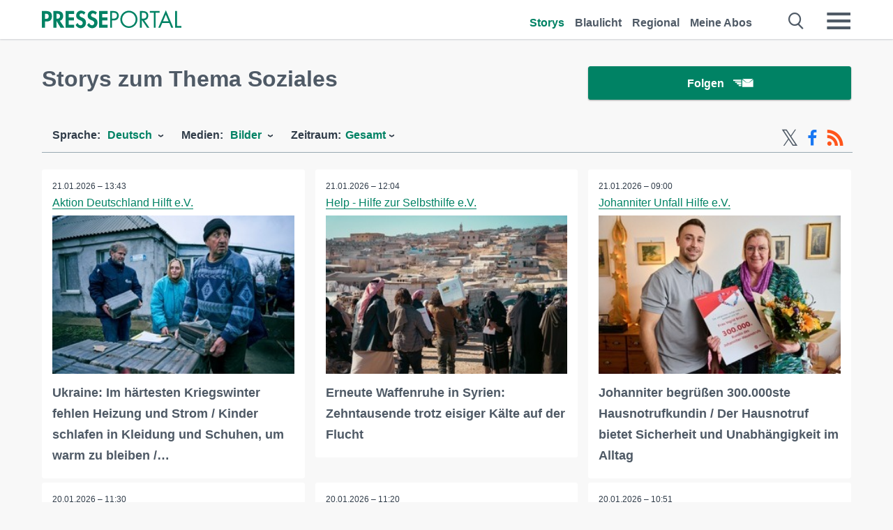

--- FILE ---
content_type: text/html; charset=utf-8
request_url: https://it.presseportal.de/t/soziales/bild
body_size: 18007
content:
<!DOCTYPE html><html class="no-js" lang="de"><head><meta charset="utf-8"><title>5000+ honorarfreie Bilder zum Thema Soziales | Presseportal</title><link rel="preconnect" href="https://cdn.opencmp.net"><link rel="preload" as="font" href="/assets/fonts/newsaktuellIcons-Roman.woff?v=5" crossorigin><link rel='preload' href='https://data-1a8175bc05.presseportal.de/iomm/latest/manager/base/es6/bundle.js' as='script' id='IOMmBundle' crossorigin><link rel='preload' href='https://data-1a8175bc05.presseportal.de/iomm/latest/bootstrap/loader.js' as='script' crossorigin><script type='text/javascript' src="https://data-1a8175bc05.presseportal.de/iomm/latest/bootstrap/loader.js" data-cmp-ab="2" crossorigin></script><meta name="robots" content="index, follow, noarchive, max-image-preview:large" /><meta name="application-name" content="Presseportal" /><meta name="msapplication-TileImage" content="/images/logos/win_de.png" /><meta name="description" content="aktuelle Bilder:  ✓ Ukraine: Im h&auml;rtesten Kriegswinter fehlen Heizung und Strom / Kinder schlafen in Kleidung und Schuhen, um warm zu bleiben / B&uuml;ndnisorganisationen von &quot;Aktion Deutschland Hilft&quot; leisten Akuthilfe ✓ Erneute Waffenruhe in Syrien: Zehntausende trotz eisiger K&auml;lte auf der Flucht ✓ Johanniter begr&uuml;&szlig;en 300.000ste Hausnotrufkundin / Der Hausnotruf bietet Sicherheit und Unabh&auml;ngigkeit im Alltag ✓ WEISSER RING: Bundesgesch&auml;ftsf&uuml;hrerin Bianca Biwer wechselt zum Festspielhaus Baden-Baden" /><meta name="keywords" content="Bilder,Presse,Pressemitteilung,Pressemeldung,Pressemitteilungen" /><meta property="fb:pages" content="316511985098307,150532168828986" /><link rel="canonical" href="https://www.presseportal.de/t/soziales/bild"><link rel="preconnect" href="https://cache.pressmailing.net"><link rel="next" href="/t/soziales/bild/30"><link rel="alternate" type="application/rss+xml" title="Presseportal RSS-Feed" href="https://www.presseportal.de/rss/presseportal.rss2?langid=1" ><link rel="apple-touch-icon" href="/images/logos/logo-de-2019-250.png?1" /><link rel="shortcut icon" href="/assets/img/favicons/de.png?4" type="image/ico" /><link rel="alternate" hreflang="de-de" href="https://www.presseportal.de/t/soziales" /><link rel="alternate" hreflang="de-ch" href="https://www.presseportal.ch/de/t/soziales" /><link rel="alternate" hreflang="fr-ch" href="https://www.presseportal.ch/fr/t/sociale" /><link rel="alternate" hreflang="en" href="https://www.presseportal.de/en/t/social-services" /><link rel="alternate" hreflang="x-default" href="https://www.presseportal.de/t/soziales" />            

<style>.async-hide { opacity: 0 !important} </style><script async type="text/plain" src="https://www.googletagmanager.com/gtag/js?id=G-W2X63P72BD" data-cmp-custom-vendor="1264" data-cmp-script></script><script>var disableStr = 'ga-disable-' + 'UA-1010397-5';if (document.cookie.indexOf(disableStr + '=true') > -1) {window[disableStr] = true;}function gaOptout() {document.cookie = disableStr + '=true; expires=Thu, 31 Dec 2099 23:59:59 UTC; path=/';window[disableStr] = true;}window.dataLayer = window.dataLayer || [];function gtag(){dataLayer.push(arguments);}gtag('js', new Date());gtag('config', 'G-W2X63P72BD', { 'storage': 'none', 'clientId': 'pp61af219353cbd38e239ead9e64f07532', 'anonymize_ip': true });class PPLog {#prefix = '';constructor(prefix) {this.#prefix = prefix || '';if(this.#prefix) {this.#prefix = '('+this.#prefix+') ';}this.log('init');}log(text) {}};var ppapp = {debug: false,isMobile: false,tld: 'de',root: 'https://www.presseportal.de/',lang: 'de',isIos: (navigator.platform === 'iPhone'),nacc: '',render: '',dn: false},require = {urlArgs: '0688c0f'};document.onreadystatechange = function () {if (document.readyState === "interactive") {ppapp.isMobile = document.getElementsByTagName('body')[0].className.indexOf('is-mobile') !== -1;if(ppapp.isIos) {var pp_bodyclass = document.getElementsByTagName('body')[0].className;document.getElementsByTagName('body')[0].className = pp_bodyclass + ' is-ios';}}};if (window.adgroupid == undefined) {window.adgroupid = Math.round(Math.random() * 1000);}</script><script async type="text/javascript" src="https://cdn.opencmp.net/tcf-v2/cmp-stub-latest.js" id="open-cmp-stub"  data-domain="presseportal.de"></script>
    <link rel="stylesheet" href="/assets/css/frontpage-de.css?0688c0f">

<!-- portal7 --><meta name="viewport" content="width=device-width, initial-scale=1">
    
    
    <script data-main="/assets/js/page-doorpage" src="/assets/js/libs/requirejs/require-min.js?0688c0f" defer></script>
    <style>
    /* For desktop */
    @media (min-width: 721px) {
      .earthday {
        background-image: url('assets/img/PP-Restbudget-Banner_Desktop.jpg');
        background-repeat: no-repeat;
        background-position: center;
        background-size: contain;
        min-height: 150px;
        padding-top:50px;
        margin-top:30px;
        cursor:pointer;
      }
    }

    /* For mobile */
    @media (max-width: 720px) {
      .earthday {
         background-image: url('assets/img/PP-Restbudget-Banner_Mobil.jpg');
         background-repeat: no-repeat;
         background-position: center;
         background-size: contain;
         min-height: 112px;
         padding-top:50px;
         margin-top:30px;
         cursor:pointer;;
      }
    }

    /* For desktop */
        @media (min-width: 721px) {
          .earthday_ch {
            background-image: url('assets/img/PP-Restbudget-Banner_Desktop.jpg');
            background-repeat: no-repeat;
            background-position: center;
            background-size: contain;
            min-height: 150px;
            padding-top:50px;
            margin-top:30px;
            cursor:pointer;
          }
        }

        /* For mobile */
        @media (max-width: 720px) {
          .earthday_ch {
             background-image: url('assets/img/PP-Restbudget-Banner_Mobil.jpg');
             background-repeat: no-repeat;
             background-position: center;
             background-size: contain;
             min-height: 112px;
             padding-top:50px;
             margin-top:30px;
             cursor:pointer;;
          }
        }
    </style>
    <!-- <link rel="stylesheet" href="/assets/css/story-de.css?<?php echo time(); ?>" type="text/css"> -->
</head>
<body class="tld-de"><script type='text/javascript'>IOMm('configure', { st: 'presspor', dn: 'data-1a8175bc05.presseportal.de', mh:5 });IOMm('pageview', { cp: 'de_de_thema_soziales' });</script><script type="application/ld+json">{"@context": "https://schema.org","@type": "Organization","name": "Presseportal.de","url": "https://www.presseportal.de","logo": {"@type": "ImageObject","url": "https://www.presseportal.de/assets/img/pp-header-logo-de.png","width": 197,"height": 27},"sameAs": ["https://www.facebook.com/presseportal","https://x.com/na_presseportal","https://www.pinterest.de/presseportalna/","https://www.instagram.com/presseportal.de/"]}</script>



        <div class="header" data-nosnippet><div class="section"><div class="row"><div class="col twelve"><header><a class="event-trigger header-logo" href="https://www.presseportal.de/" title="PRESSEPORTAL Startseite" data-category="header-links" data-action="click" data-label="logo" data-callback="link" data-url="https://www.presseportal.de/" ><svg version="1.1" id="Ebene_1" xmlns="http://www.w3.org/2000/svg" xmlns:xlink="http://www.w3.org/1999/xlink" x="0px" y="0px"
     width="204.9px" height="30.5px" viewBox="0 0 204.9 25.9" style="enable-background:new 0 0 204.9 25.9;" xml:space="preserve" role="img" aria-label="PRESSEPORTAL Logo">
    <title>PRESSEPORTAL</title>
    <desc>Presseportal Logo</desc>
    <g>
        <path class="st0" d="M4.7,25.3H0V1.2h6.4c5.1,0,8.4,2,8.4,7.5c0,5.1-2.8,7.6-7.7,7.6H4.7V25.3z M4.7,12.4h1c2.8,0,4.3-0.6,4.3-3.7
		c0-3.1-1.8-3.6-4.4-3.6H4.7V12.4z"/>
        <path class="st0" d="M33.2,25.3h-5.7l-5.9-9.7h-0.1v9.7h-4.7V1.2h6.4c4.8,0,8.1,2.1,8.1,7.3c0,3.1-1.7,6.1-4.9,6.7L33.2,25.3z
		 M21.6,12.3h0.6c2.6,0,4.4-0.8,4.4-3.7c0-3-1.9-3.6-4.4-3.6h-0.6V12.3z"/>
        <path class="st0" d="M39.5,5.2v5.3h7.5v4.1h-7.5v6.5h7.8v4.1H34.8V1.2h12.5v4.1H39.5z"/>
        <path class="st0" d="M61.7,6.5c-0.9-1.2-2-2-3.6-2c-1.5,0-2.9,1.2-2.9,2.7c0,4.1,9.6,2.4,9.6,10.5c0,4.8-3,8.3-7.9,8.3
		c-3.3,0-5.8-1.9-7.4-4.7l3-3c0.6,1.9,2.3,3.5,4.4,3.5c1.9,0,3.1-1.6,3.1-3.5c0-2.5-2.3-3.2-4.2-3.9c-3.1-1.3-5.4-2.8-5.4-6.6
		c0-4,3-7.2,7-7.2c2.1,0,5.1,1.1,6.6,2.7L61.7,6.5z"/>
        <path class="st0" d="M78.6,6.5c-0.9-1.2-2-2-3.6-2c-1.5,0-2.9,1.2-2.9,2.7c0,4.1,9.6,2.4,9.6,10.5c0,4.8-3,8.3-7.9,8.3
		c-3.3,0-5.8-1.9-7.4-4.7l3-3c0.6,1.9,2.3,3.5,4.4,3.5c1.9,0,3.1-1.6,3.1-3.5c0-2.5-2.3-3.2-4.2-3.9c-3.1-1.3-5.4-2.8-5.4-6.6
		c0-4,3-7.2,7-7.2c2.1,0,5.1,1.1,6.6,2.7L78.6,6.5z"/>
        <path class="st0" d="M88.7,5.2v5.3h7.5v4.1h-7.5v6.5h7.8v4.1H84V1.2h12.5v4.1H88.7z"/>
        <path class="st0" d="M103,25.3h-2.7V1.2h4c2.1,0,4.2,0.1,6,1.3c1.8,1.2,2.7,3.4,2.7,5.5c0,2-0.8,3.9-2.3,5.2
		c-1.6,1.3-3.7,1.6-5.7,1.6h-2V25.3z M103,12.2h1.8c3,0,5.5-0.9,5.5-4.4c0-3.9-3.2-4.2-6.3-4.2h-1V12.2z"/>
        <path class="st0" d="M140.4,13.2c0,6.9-5.7,12.4-12.6,12.4s-12.6-5.5-12.6-12.4c0-6.9,5.7-12.5,12.6-12.5S140.4,6.3,140.4,13.2z
		 M117.9,13.2c0,5.4,4.4,10,9.9,10s9.9-4.5,9.9-10c0-5.5-4.4-10-9.9-10S117.9,7.7,117.9,13.2z"/>
        <path class="st0" d="M146.7,25.3H144V1.2h3.5c4.6,0,8.8,1.2,8.8,6.7c0,3.7-2.3,6.3-6,6.7l7.7,10.8h-3.3l-7.3-10.6h-0.7V25.3z
		 M146.7,12.3h0.8c3,0,6.1-0.6,6.1-4.3c0-4-2.9-4.4-6.1-4.4h-0.8V12.3z"/>
        <path class="st0" d="M167.1,25.3h-2.7V3.6h-5.8V1.2H173v2.5h-5.9V25.3z"/>
        <path class="st0" d="M176.8,18.4l-2.9,6.8H171L182.1,0L193,25.3h-3l-2.8-6.8H176.8z M182,6.3l-4.1,9.7h8.2L182,6.3z"/>
        <path class="st0" d="M198.3,22.8h6.7v2.5h-9.3V1.2h2.7V22.8z"/>
    </g>
</svg>
</a><a class="event-trigger header-icon" href="https://www.presseportal.de/" title="PRESSEPORTAL Startseite" data-category="header-links" data-action="click" data-label="logo" data-callback="link" data-url="https://www.presseportal.de/" ><svg viewBox="0 0 220 220" height="38px" version="1.1" xmlns="http://www.w3.org/2000/svg" xmlns:xlink="http://www.w3.org/1999/xlink" xml:space="preserve" xmlns:serif="http://www.serif.com/" style="fill-rule:evenodd;clip-rule:evenodd;stroke-linejoin:round;stroke-miterlimit:1.41421;" role="img" aria-label="PRESSEPORTAL Logo">
    <title>PRESSEPORTAL</title>
    <desc>Presseportal Logo</desc>
    <g>
        <path d="M218.833,204.033c0,8.718 -7.067,15.784 -15.784,15.784l-187.265,0c-8.718,0 -15.784,-7.066 -15.784,-15.784l0,-187.264c0,-8.718 7.066,-15.785 15.784,-15.785l187.265,0c8.717,0 15.784,7.067 15.784,15.785l0,187.264Z" style="fill:#fff;fill-rule:nonzero;"/>
        <path class="st0" d="M197.604,108.684c0,48.894 -39.637,88.531 -88.531,88.531c-48.895,0 -88.532,-39.637 -88.532,-88.531c0,-48.894 39.637,-88.531 88.532,-88.531c48.894,0 88.531,39.637 88.531,88.531Z"/>
        <path d="M104.915,116.997l6.054,0c17.547,0 27.031,-3.833 27.031,-23.597c0,-19.567 -11.301,-22.39 -27.838,-22.39l-5.247,0l0,45.987Zm0,81.489l-29.649,0l0,-152.087l40.341,0c31.87,0 52.647,12.708 52.647,47.199c0,32.27 -17.547,48.006 -48.616,48.006l-14.723,0l0,56.882Z" style="fill:#fff;fill-rule:nonzero;"/>
    </g>
</svg></a><div class="header-link-mobile-icons away"><ul class="link-list"><li><a href="https://www.presseportal.de/" id="icon-storys" class="event-trigger  active burgermenu-main" title="Storys" data-category="header-link" data-action="click" data-label="icon-storys" data-callback="link" data-url="https://www.presseportal.de/"><span  aria-hidden="true" data-icon="&#xe243;"></span></a></li><li><a href="https://www.presseportal.de/blaulicht/" id="icon-blaulicht" class="event-trigger  burgermenu-main" title="Blaulicht" data-category="header-links" data-action="click" data-label="icon-blaulicht" data-callback="link" data-url="https://www.presseportal.de/blaulicht/"><span  aria-hidden="true" data-icon="&#xe246;"></span></a></li><li><a href="https://www.presseportal.de/regional" id="icon-regional" class="event-trigger burgermenu-main " title="Regional" data-category="header-links" data-action="click" data-label="icon-regional" data-callback="link" data-url="https://www.presseportal.de/regional"><span  aria-hidden="true" data-icon="&#xe245;"></span></a></li><li><a href="https://www.presseportal.de/abo/" id="icon-abo" title="Meine Abos" class="event-trigger burgermenu-main " data-category="header-links" data-action="click" data-label="icon-abo" data-callback="link" data-url="https://www.presseportal.de/abo/"><span  aria-hidden="true" data-icon="&#xe244;"></span></a></li></ul></div><input type="checkbox" id="navigation-mobile_search_new" class="navigation-mobile_search_new invisible navigation-search-checkbox"><input type="checkbox" id="navigation-mobile_checkbox_new" class="navigation-mobile_checkbox_new invisible"><label class="navigation-mobile navigation-mobile-menu" for="navigation-mobile_checkbox_new" aria-label="Menü öffnen" aria-hidden="false"><span  aria-hidden="true" data-icon="&#xe220;"></span></label><label class="navigation-mobile navigation-mobile_label_search " for="navigation-mobile_search_new" aria-label="Suche öffnen" aria-hidden="false"><span  aria-hidden="true" data-icon="&#xe000;"></span></label><nav itemscope itemtype="https://schema.org/SiteNavigationElement"><ul class="header-link"><li itemprop="name"><a itemprop="url" href="https://www.presseportal.de/" class="event-trigger  active" title="Storys" data-category="header-links" data-action="click" data-label="menu-storys" data-callback="link" data-url="https://www.presseportal.de/" >Storys</a></li><li itemprop="name"><a itemprop="url" href="https://www.presseportal.de/blaulicht/" class="event-trigger " title="Blaulicht" data-category="header-links" data-action="click" data-label="menu-blaulicht" data-callback="link" data-url="https://www.presseportal.de/blaulicht/">Blaulicht</a></li><li itemprop="name"><a itemprop="url" href="https://www.presseportal.de/regional" title="Regional" class="event-trigger x-margin " data-category="header-links" data-action="click" data-label="menu-regional" data-callback="link" data-url="https://www.presseportal.de/regional">Regional</a></li><li itemprop="name"><a itemprop="url" href="https://www.presseportal.de/abo/" title="Meine Abos" class="event-trigger x-margin " data-category="header-links" data-action="click" data-label="menu-abo" data-callback="link" data-url="https://www.presseportal.de/abo/">Meine Abos</a></li></ul></nav><div class="no-float"></div><div class="searchbar_new"><form name="search" id="header-search" class="header-search" action="/suche/#q#/storys" data-url-ugly="@suche@#q#@storys"><input type="text" name="q" id="q" value="" placeholder="Suche zum Beispiel ein Unternehmen" class="com-replace-placeholder search-on-hover" /><span  class="icon-close" aria-hidden="true" data-icon="&#xe222;"></span></form></div><div class="col twelve header-link-mobile"><div class="col twelve"><ul class="link-list"><li><a href="https://www.presseportal.de/" class="event-trigger  active burgermenu-main" title="Storys" data-category="header-links" data-action="click" data-label="mobile-storys" data-callback="link" data-url="https://www.presseportal.de/">Storys</a></li><li><a href="https://www.presseportal.de/blaulicht/" class="event-trigger  burgermenu-main" title="Blaulicht" data-category="header-links" data-action="click" data-label="mobile-blaulicht" data-callback="link" data-url="https://www.presseportal.de/blaulicht/">Blaulicht</a></li><li><a href="https://www.presseportal.de/regional" class="event-trigger burgermenu-main " title="Regional" data-category="header-links" data-action="click" data-label="mobile-regional" data-callback="link" data-url="https://www.presseportal.de/regional">Regional</a></li><li><a href="https://www.presseportal.de/abo/" title="Meine Abos" class="event-trigger burgermenu-main " data-category="header-links" data-action="click" data-label="mobile-abo" data-callback="link" data-url="https://www.presseportal.de/abo/">Meine Abos</a></li></ul></div></div><div class="burgermenu_new "><div class="header-list"><nav class="col six" itemscope itemtype="https://schema.org/SiteNavigationElement"><div class="twelve"><b class="mtl">Recherche</b></div><div class="six float-l"><ul class="link-list"><li itemprop="name"><a itemprop="url" href="https://www.presseportal.de/pressemitteilungen" class="burgermenu-main event-trigger" title="Alle Storys" data-category="header-links" data-action="click" data-label="burgermenu-alle-meldungen" data-callback="link" data-url="https://www.presseportal.de/pressemitteilungen">Alle Storys</a></li><li itemprop="name"><a itemprop="url" href="https://www.presseportal.de/trending" class="burgermenu-main event-trigger" title="Beliebte Storys" data-category="header-links" data-action="click" data-label="burgermenu-trending" data-callback="link" data-url="https://www.presseportal.de/trending">Beliebte Storys</a></li></ul></div><div class="six float-l"><ul class="link-list"><li itemprop="name"><a itemprop="url" href="https://www.presseportal.de/katalog" class="burgermenu-main event-trigger" title="Newsrooms A-Z" data-category="header-links" data-action="click" data-label="burgermenu-newsroomsaz" data-callback="link" data-url="https://www.presseportal.de/katalog">Newsrooms A-Z</a></li><li itemprop="name"><a itemprop="url" href="https://www.presseportal.de/blaulicht/dienststellen" class="burgermenu-main event-trigger" title="Alle Dienststellen" data-category="header-links" data-action="click" data-label="burgermenu-dienststellen" data-callback="link" data-url="https://www.presseportal.de/blaulicht/dienststellen">Alle Dienststellen</a></li></ul></div></nav><nav class="col six" itemscope itemtype="https://schema.org/SiteNavigationElement"><div class="twelve"><b class="mtl">Info</b></div><div class="twelve"><ul class="link-list"><li class="twelve"><ul><li itemprop="name"><a itemprop="url" href="https://www.presseportal.de/about" class="burgermenu-main" title="&uuml;ber Presseportal.de">&uuml;ber Presseportal.de</a></li><li itemprop="name"><a itemprop="url" href="https://www.newsaktuell.de/anmelden" class="event-trigger burgermenu-main" data-category="header-links" data-action="click" data-label="meldung_einstellen" data-callback="link" data-url="https://www.newsaktuell.de/anmelden" title="Story/Meldung einstellen">Story/Meldung einstellen</a></li></ul></li></ul></div></nav></div><nav class="header-list" itemscope itemtype="https://schema.org/SiteNavigationElement"><div class="col twelve"><b class="mtl">Themen</b></div><div class="header-topics-desktop mbxl"><div class="col three"><ul><li itemprop="name"><a itemprop="url" href="https://www.presseportal.de/t/auto-verkehr" class="event-trigger burgermenu-category " data-category="header-links" data-action="click" data-label="topic-desktop" data-callback="link" data-url="https://www.presseportal.de/t/auto-verkehr">Auto / Verkehr</a></li><li itemprop="name"><a itemprop="url" href="https://www.presseportal.de/t/bau-immobilien" class="event-trigger burgermenu-category " data-category="header-links" data-action="click" data-label="topic-desktop" data-callback="link" data-url="https://www.presseportal.de/t/bau-immobilien">Bau / Immobilien</a></li><li itemprop="name"><a itemprop="url" href="https://www.presseportal.de/t/fashion-beauty" class="event-trigger burgermenu-category " data-category="header-links" data-action="click" data-label="topic-desktop" data-callback="link" data-url="https://www.presseportal.de/t/fashion-beauty">Fashion / Beauty</a></li><li itemprop="name"><a itemprop="url" href="https://www.presseportal.de/t/finanzen" class="event-trigger burgermenu-category " data-category="header-links" data-action="click" data-label="topic-desktop" data-callback="link" data-url="https://www.presseportal.de/t/finanzen">Finanzen</a></li><li itemprop="name"><a itemprop="url" href="https://www.presseportal.de/t/gesundheit-medizin" class="event-trigger burgermenu-category " data-category="header-links" data-action="click" data-label="topic-desktop" data-callback="link" data-url="https://www.presseportal.de/t/gesundheit-medizin">Gesundheit / Medizin</a></li></ul></div><div class="col three"><ul><li itemprop="name"><a itemprop="url" href="https://www.presseportal.de/t/handel" class="event-trigger burgermenu-category " data-category="header-links" data-action="click" data-label="topic-desktop" data-callback="link" data-url="https://www.presseportal.de/t/handel">Handel</a></li><li itemprop="name"><a itemprop="url" href="https://www.presseportal.de/t/medien-kultur" class="event-trigger burgermenu-category " data-category="header-links" data-action="click" data-label="topic-desktop" data-callback="link" data-url="https://www.presseportal.de/t/medien-kultur">Medien / Kultur</a></li><li itemprop="name"><a itemprop="url" href="https://www.presseportal.de/t/netzwelt" class="event-trigger burgermenu-category " data-category="header-links" data-action="click" data-label="topic-desktop" data-callback="link" data-url="https://www.presseportal.de/t/netzwelt">Netzwelt</a></li><li itemprop="name"><a itemprop="url" href="https://www.presseportal.de/t/panorama" class="event-trigger burgermenu-category " data-category="header-links" data-action="click" data-label="topic-desktop" data-callback="link" data-url="https://www.presseportal.de/t/panorama">Panorama</a></li><li itemprop="name"><a itemprop="url" href="https://www.presseportal.de/t/people" class="event-trigger burgermenu-category " data-category="header-links" data-action="click" data-label="topic-desktop" data-callback="link" data-url="https://www.presseportal.de/t/people">People</a></li></ul></div><div class="col three"><ul><li itemprop="name"><a itemprop="url" href="https://www.presseportal.de/t/politik" class="event-trigger burgermenu-category " data-category="header-links" data-action="click" data-label="topic-desktop" data-callback="link" data-url="https://www.presseportal.de/t/politik">Politik</a></li><li itemprop="name"><a itemprop="url" href="https://www.presseportal.de/t/presseschau" class="event-trigger burgermenu-category " data-category="header-links" data-action="click" data-label="topic-desktop" data-callback="link" data-url="https://www.presseportal.de/t/presseschau">Presseschau</a></li><li itemprop="name"><a itemprop="url" href="https://www.presseportal.de/t/soziales" class="event-trigger burgermenu-category active" data-category="header-links" data-action="click" data-label="topic-desktop" data-callback="link" data-url="https://www.presseportal.de/t/soziales">Soziales</a></li><li itemprop="name"><a itemprop="url" href="https://www.presseportal.de/t/sport" class="event-trigger burgermenu-category " data-category="header-links" data-action="click" data-label="topic-desktop" data-callback="link" data-url="https://www.presseportal.de/t/sport">Sport</a></li><li itemprop="name"><a itemprop="url" href="https://www.presseportal.de/t/tourismus-urlaub" class="event-trigger burgermenu-category " data-category="header-links" data-action="click" data-label="topic-desktop" data-callback="link" data-url="https://www.presseportal.de/t/tourismus-urlaub">Tourismus / Urlaub</a></li></ul></div><div class="col three"><ul><li itemprop="name"><a itemprop="url" href="https://www.presseportal.de/t/umwelt" class="event-trigger burgermenu-category " data-category="header-links" data-action="click" data-label="topic-desktop" data-callback="link" data-url="https://www.presseportal.de/t/umwelt">Umwelt</a></li><li itemprop="name"><a itemprop="url" href="https://www.presseportal.de/t/wirtschaft" class="event-trigger burgermenu-category " data-category="header-links" data-action="click" data-label="topic-desktop" data-callback="link" data-url="https://www.presseportal.de/t/wirtschaft">Wirtschaft</a></li><li itemprop="name"><a itemprop="url" href="https://www.presseportal.de/t/wissen-bildung" class="event-trigger burgermenu-category " data-category="header-links" data-action="click" data-label="topic-desktop" data-callback="link" data-url="https://www.presseportal.de/t/wissen-bildung">Wissen / Bildung</a></li><li>&nbsp;</li><li itemprop="name"><a itemprop="url" class="event-trigger" href="https://www.presseportal.de/st/" title="mehr Themen" data-category="header-links" data-action="click" data-label="moretopics-desktop" data-callback="link" data-url="https://www.presseportal.de/st/">mehr Themen <span  aria-hidden="true" data-icon="&#xe015;"></span></a></li></ul></div></div><div class="header-topics-mobile"><div class="col half-width"><ul><li itemprop="name"><a itemprop="url" href="https://www.presseportal.de/t/auto-verkehr" class="event-trigger burgermenu-category " data-category="header-links" data-action="click" data-label="topic-mobile" data-callback="link" data-url="https://www.presseportal.de/t/auto-verkehr">Auto / Verkehr</a></li><li itemprop="name"><a itemprop="url" href="https://www.presseportal.de/t/bau-immobilien" class="event-trigger burgermenu-category " data-category="header-links" data-action="click" data-label="topic-mobile" data-callback="link" data-url="https://www.presseportal.de/t/bau-immobilien">Bau / Immobilien</a></li><li itemprop="name"><a itemprop="url" href="https://www.presseportal.de/t/fashion-beauty" class="event-trigger burgermenu-category " data-category="header-links" data-action="click" data-label="topic-mobile" data-callback="link" data-url="https://www.presseportal.de/t/fashion-beauty">Fashion / Beauty</a></li><li itemprop="name"><a itemprop="url" href="https://www.presseportal.de/t/finanzen" class="event-trigger burgermenu-category " data-category="header-links" data-action="click" data-label="topic-mobile" data-callback="link" data-url="https://www.presseportal.de/t/finanzen">Finanzen</a></li><li itemprop="name"><a itemprop="url" href="https://www.presseportal.de/t/gesundheit-medizin" class="event-trigger burgermenu-category " data-category="header-links" data-action="click" data-label="topic-mobile" data-callback="link" data-url="https://www.presseportal.de/t/gesundheit-medizin">Gesundheit / Medizin</a></li><li itemprop="name"><a itemprop="url" href="https://www.presseportal.de/t/handel" class="event-trigger burgermenu-category " data-category="header-links" data-action="click" data-label="topic-mobile" data-callback="link" data-url="https://www.presseportal.de/t/handel">Handel</a></li><li itemprop="name"><a itemprop="url" href="https://www.presseportal.de/t/medien-kultur" class="event-trigger burgermenu-category " data-category="header-links" data-action="click" data-label="topic-mobile" data-callback="link" data-url="https://www.presseportal.de/t/medien-kultur">Medien / Kultur</a></li><li itemprop="name"><a itemprop="url" href="https://www.presseportal.de/t/netzwelt" class="event-trigger burgermenu-category " data-category="header-links" data-action="click" data-label="topic-mobile" data-callback="link" data-url="https://www.presseportal.de/t/netzwelt">Netzwelt</a></li><li itemprop="name"><a itemprop="url" href="https://www.presseportal.de/t/panorama" class="event-trigger burgermenu-category " data-category="header-links" data-action="click" data-label="topic-mobile" data-callback="link" data-url="https://www.presseportal.de/t/panorama">Panorama</a></li></ul></div><div class="col half-width"><ul><li itemprop="name"><a itemprop="url" href="https://www.presseportal.de/t/people" class="event-trigger burgermenu-category " data-category="header-links" data-action="click" data-label="topic-mobile" data-callback="link" data-url="https://www.presseportal.de/t/people">People</a></li><li itemprop="name"><a itemprop="url" href="https://www.presseportal.de/t/politik" class="event-trigger burgermenu-category " data-category="header-links" data-action="click" data-label="topic-mobile" data-callback="link" data-url="https://www.presseportal.de/t/politik">Politik</a></li><li itemprop="name"><a itemprop="url" href="https://www.presseportal.de/t/presseschau" class="event-trigger burgermenu-category " data-category="header-links" data-action="click" data-label="topic-mobile" data-callback="link" data-url="https://www.presseportal.de/t/presseschau">Presseschau</a></li><li itemprop="name"><a itemprop="url" href="https://www.presseportal.de/t/soziales" class="event-trigger burgermenu-category active" data-category="header-links" data-action="click" data-label="topic-mobile" data-callback="link" data-url="https://www.presseportal.de/t/soziales">Soziales</a></li><li itemprop="name"><a itemprop="url" href="https://www.presseportal.de/t/sport" class="event-trigger burgermenu-category " data-category="header-links" data-action="click" data-label="topic-mobile" data-callback="link" data-url="https://www.presseportal.de/t/sport">Sport</a></li><li itemprop="name"><a itemprop="url" href="https://www.presseportal.de/t/tourismus-urlaub" class="event-trigger burgermenu-category " data-category="header-links" data-action="click" data-label="topic-mobile" data-callback="link" data-url="https://www.presseportal.de/t/tourismus-urlaub">Tourismus / Urlaub</a></li><li itemprop="name"><a itemprop="url" href="https://www.presseportal.de/t/umwelt" class="event-trigger burgermenu-category " data-category="header-links" data-action="click" data-label="topic-mobile" data-callback="link" data-url="https://www.presseportal.de/t/umwelt">Umwelt</a></li><li itemprop="name"><a itemprop="url" href="https://www.presseportal.de/t/wirtschaft" class="event-trigger burgermenu-category " data-category="header-links" data-action="click" data-label="topic-mobile" data-callback="link" data-url="https://www.presseportal.de/t/wirtschaft">Wirtschaft</a></li><li itemprop="name"><a itemprop="url" href="https://www.presseportal.de/t/wissen-bildung" class="event-trigger burgermenu-category " data-category="header-links" data-action="click" data-label="topic-mobile" data-callback="link" data-url="https://www.presseportal.de/t/wissen-bildung">Wissen / Bildung</a></li></ul></div><div class="col half-width"><ul></ul></div></div></nav><p class="col twelve burgermenu-more"><a class="event-trigger" href="https://www.presseportal.de/st/" title="mehr Themen" data-category="header-links" data-action="click" data-label="moretopics-mobil" data-callback="link" data-url="https://www.presseportal.de/st/">mehr Themen <span  aria-hidden="true" data-icon="&#xe015;"></span></a></p><nav class="col six mbm" itemscope itemtype="https://schema.org/SiteNavigationElement"><b>Land/Sprache</b><ul class="link-list"><li itemprop="name"><a itemprop="url" href="https://www.presseportal.de/" class="event-trigger active" data-category="header-links" data-action="click" data-label="lang-dehttps://www.presseportal.de/" data-callback="link" data-url="https://www.presseportal.de/">Deutsch</a></li><li itemprop="name"><a itemprop="url" href="https://www.presseportal.de/en/" class="event-trigger" data-category="header-links" data-action="click" data-label="lang-/en/" data-callback="link" data-url="/en/">English</a></li><li itemprop="name"><a itemprop="url" href="https://www.presseportal.ch/de/" class="event-trigger" data-category="header-links" data-action="click" data-label="lang-ch/de/" data-callback="link" data-url="https://www.presseportal.ch/de/">Schweiz</a></li></ul></nav><div class="col six header-apps"><b>Die Presseportal-App</b><a href="https://play.google.com/store/apps/details?id=com.newsaktuell.presseportal" class="logo-market-app event-trigger" data-category="appstorelink" data-action="click" data-label="burgermenu-android" data-callback="link" data-url="https://play.google.com/store/apps/details?id=com.newsaktuell.presseportal"><img  src="/assets/img/badges/google-play-badge-de.png" loading="lazy" alt="Google Play" width="136" height="40" /></a><a href="https://itunes.apple.com/us/app/presseportal/id383873817" class="logo-market-app event-trigger" data-category="appstorelink" data-action="click" data-label="burgermenu-ios" data-callback="link" data-url="https://itunes.apple.com/us/app/presseportal/id383873817"><img  src="/assets/img/badges/badge-app-store-de.png" loading="lazy" alt="App Store" width="135" height="40" /></a></div><div class="no-float"></div></div></header></div></div></div></div>




<main>
    
    <script type="application/ld+json">{"@context": "https://schema.org","@type": "ItemList","mainEntityOfPage":{"@type":"WebPage","@id":"https://www.presseportal.de/t/soziales/bild"},"name": "5000+ honorarfreie Bilder zum Thema Soziales | Presseportal <test>","description": "aktuelle Bilder:  ✓ Ukraine: Im h&auml;rtesten Kriegswinter fehlen Heizung und Strom / Kinder schlafen in Kleidung und Schuhen, um warm zu bleiben / B&uuml;ndnisorganisationen von &quot;Aktion Deutschland Hilft&quot; leisten Akuthilfe
 ✓ Erneute Waffenruhe in Syrien: Zehntausende trotz eisiger K&auml;lte auf der Flucht
 ✓ Johanniter begr&uuml;&szlig;en 300.000ste Hausnotrufkundin / Der Hausnotruf bietet Sicherheit und Unabh&auml;ngigkeit im Alltag
 ✓ WEISSER RING: Bundesgesch&auml;ftsf&uuml;hrerin Bianca Biwer wechselt zum Festspielhaus Baden-Baden <test>","itemListElement": [{"@type": "ListItem","position": 0,"url": "https://www.presseportal.de/pm/50116/6201002"},{"@type": "ListItem","position": 1,"url": "https://www.presseportal.de/pm/15739/6200878"},{"@type": "ListItem","position": 2,"url": "https://www.presseportal.de/pm/14240/6200558"},{"@type": "ListItem","position": 3,"url": "https://www.presseportal.de/pm/6758/6200030"},{"@type": "ListItem","position": 4,"url": "https://www.presseportal.de/pm/156144/6200010"},{"@type": "ListItem","position": 5,"url": "https://www.presseportal.de/pm/114440/6199962"},{"@type": "ListItem","position": 6,"url": "https://www.presseportal.de/pm/171701/6199745"},{"@type": "ListItem","position": 7,"url": "https://www.presseportal.de/pm/179701/6199724"},{"@type": "ListItem","position": 8,"url": "https://www.presseportal.de/pm/6758/6197758"},{"@type": "ListItem","position": 9,"url": "https://www.presseportal.de/pm/128992/6197471"},{"@type": "ListItem","position": 10,"url": "https://www.presseportal.de/pm/51907/6196821"},{"@type": "ListItem","position": 11,"url": "https://www.presseportal.de/pm/1658/6195858"},{"@type": "ListItem","position": 12,"url": "https://www.presseportal.de/pm/78456/6195854"},{"@type": "ListItem","position": 13,"url": "https://www.presseportal.de/pm/133759/6193122"},{"@type": "ListItem","position": 14,"url": "https://www.presseportal.de/pm/50131/6192851"},{"@type": "ListItem","position": 15,"url": "https://www.presseportal.de/pm/181599/6188128"},{"@type": "ListItem","position": 16,"url": "https://www.presseportal.de/pm/181489/6187605"},{"@type": "ListItem","position": 17,"url": "https://www.presseportal.de/pm/24571/6187470"},{"@type": "ListItem","position": 18,"url": "https://www.presseportal.de/pm/167012/6187299"},{"@type": "ListItem","position": 19,"url": "https://www.presseportal.de/pm/6532/6186858"},{"@type": "ListItem","position": 20,"url": "https://www.presseportal.de/pm/37342/6186834"},{"@type": "ListItem","position": 21,"url": "https://www.presseportal.de/pm/67602/6185088"},{"@type": "ListItem","position": 22,"url": "https://www.presseportal.de/pm/115886/6185017"},{"@type": "ListItem","position": 23,"url": "https://www.presseportal.de/pm/181689/6184029"},{"@type": "ListItem","position": 24,"url": "https://www.presseportal.de/pm/179867/6183431"},{"@type": "ListItem","position": 25,"url": "https://www.presseportal.de/pm/117481/6183307"},{"@type": "ListItem","position": 26,"url": "https://www.presseportal.de/pm/128992/6183196"},{"@type": "ListItem","position": 27,"url": "https://www.presseportal.de/pm/14240/6182878"},{"@type": "ListItem","position": 28,"url": "https://www.presseportal.de/pm/34184/6182558"},{"@type": "ListItem","position": 29,"url": "https://www.presseportal.de/pm/125761/6182429"}]}</script>


    
            <div class="section">
                        <div class="row storyliste-headline">
                                    <div class="col eight">
                        <h1 class="float-l serif">Storys zum Thema Soziales</h1>
                    </div>

                        <div class="col four alert-area-wrapper-fixed-mobile">
                            <div class="alert-area action-toolbar"><a href="#" class="btn btn-full-width cta event-trigger " data-action="openform-list-click" data-category="topic-abo" data-label="17">Folgen<span  class="alert-button-icon" aria-hidden="true" data-icon="&#xe225;"></span></a><script>
    ppapp.labels = ppapp.labels || {};
    ppapp.labels.tx_abo_headline = 'Abonnieren';
    </script><div id="alert-form" class="ui-overlay alert-form" ><div class="ui-overlay-inner"><div class="ui-overlay-content"><div class="ui-overlay-subtitle">Keine Story zum Thema Soziales mehr verpassen.</div><form action="https://www.presseportal.de/alert/index.htx?mode=new" method="POST" name="sendmail"><input type="hidden" name="data" value="17"/><input type="hidden" name="storiesLang" value="de"/><input type="hidden" name="type" value="topic"/><script>
                         ppapp.labels = ppapp.labels || {};
                         ppapp.labels.error_mail = 'Bitte geben Sie eine g&uuml;ltige E-Mail-Adresse an.';
                         ppapp.labels.error_connect = '';
                         ppapp.labels.push_mail = '';
                     </script><input type="text" id="email" name="email" class="alert-plain-input com-replace-placeholder alert-box-email" value="" placeholder="Ihre E-Mail-Adresse"  /><div class="cf"><input type="button" class="btn alert-button alert-box-button event-trigger" value="Jetzt folgen" data-category="topic-abo" data-action="list-click" data-label="17" /></div><div class="alert-form-info"><a class="alert-form-info-link" href="/abo#info" target="_blank">Warum muss ich meine Email-Adresse eingeben?</a></div></form></div></div></div></div>
                        </div>
                                    </div>
            
            <div class="event-trigger storyliste-wrapper" data-category="storyliste-topic" data-action="tile-click" data-label="meldung" data-callback="link" data-child="article.news">
                                    




    <div class="row mbxl sticky sticky-filterrow" id="sticky-filterrow"><div class="col twelve"><div class="filter-wrap "><div class="filter-mobile-button active event-trigger" data-category="filter" data-action="click" data-label="open-mobile-filters"><span  aria-hidden="true" data-icon="&#xe241;"></span>Filtern</div><div class="minifeed"><a class="event-trigger" href="https://x.com/pp_soziales" title="Auf X folgen" data-category="minifeed" data-action="click" data-label="twitter" data-callback="link" data-url="https://x.com/pp_soziales" aria-label="X-Feed"><span  aria-hidden="true" data-icon="&#120143;"></span></a><a class="event-trigger" href="https://www.facebook.com/presseportal" title="Auf Facebook folgen" data-category="minifeed" data-action="click" data-label="facebook" data-callback="link" data-url="https://www.facebook.com/presseportal" aria-label="Facebook-Feed"><span  class="facebook" aria-hidden="true" data-icon="&#xe224;"></span></a><a class="event-trigger" href="https://www.presseportal.de/rss/soziales.rss2?langid=1" rel="alternate" type="application/rss+xml" title="RSS abonnieren" data-category="minifeed" data-action="click" data-label="rss" data-callback="link" data-url="https://www.presseportal.de/rss/soziales.rss2?langid=1" aria-label="RSS-Feed"><span  class="rss" aria-hidden="true" data-icon="&#xe230;"></span></a></div>

<ul class="filter dropdown ">
                    
                                    
        <li >
                            <span class="filter-dropdown-headline">Sprache:</span>
                <div class="filter-dropdown">
                    <span class="filter-dropdown-selected">Deutsch</span>

                                            <ul class="sub-dropdown">
                                                                                                                                                                <li class=" active"><a href="/t/soziales/bild" class="filter-item active" title="Deutsch">Deutsch</a>
                                </li>
                                                                                                                                                                <li class=""><a href="/t/soziales/bild?langid=3" class="filter-item" title="Franz&ouml;sisch">Franz&ouml;sisch</a>
                                </li>
                                                                                                                                                                <li class=""><a href="/t/soziales/bild?langid=2" class="filter-item" title="Englisch">Englisch</a>
                                </li>
                                                                                                                                                                <li class=""><a href="/t/soziales/bild?langid=6" class="filter-item" title="Spanisch">Spanisch</a>
                                </li>
                            
                                                    </ul>

                                                            </div>

                    </li>

                    
                                    
        <li >
                            <span class="filter-dropdown-headline">Medien:</span>
                <div class="filter-dropdown">
                    <span class="filter-dropdown-selected">Bilder</span>

                                            <ul class="sub-dropdown">
                                                                                                                                                                <li class=""><a href="/t/soziales" class="filter-item" title="Alle">Alle</a>
                                </li>
                                                                                                                                                                <li class=""><a href="/t/soziales/video" class="filter-item" title="Videos">Videos</a>
                                </li>
                                                                                                                                                                <li class=" active"><a href="/t/soziales/bild" class="filter-item active" title="Bilder">Bilder</a>
                                </li>
                                                                                                                                                                <li class=""><a href="/t/soziales/audio" class="filter-item" title="Audios">Audios</a>
                                </li>
                                                                                                                                                                <li class=""><a href="/t/soziales/dokument" class="filter-item" title="Dokumente">Dokumente</a>
                                </li>
                            
                                                    </ul>

                                                            </div>

                    </li>

    
    <li class="datepicker-mobile"><span class="filter-dropdown-headline">Zeitraum:</span><div class="filter-dropdown"><ul class="sub-dropdown">            <li class="active">
            <a class="filter-item  active event-trigger" title="Alle" data-category="datefilter" data-action="click" data-label="neueste" data-url-ugly="@t@soziales@bild#tilelist" data-callback="link">Alle</a>
        </li>
            <li class="">
            <a class="filter-item  event-trigger" title="Gestern" data-category="datefilter" data-action="click" data-label="gestern" data-url-ugly="@t@soziales@bild?startDate=2026-01-21&amp;endDate=2026-01-21" data-callback="link">Gestern</a>
        </li>
            <li class="">
            <a class="filter-item  event-trigger" title="Letzte 7 Tage" data-category="datefilter" data-action="click" data-label="letzte7" data-url-ugly="@t@soziales@bild?startDate=2026-01-15&amp;endDate=2026-01-22" data-callback="link">Letzte 7 Tage</a>
        </li>
            <li class="">
            <a class="filter-item  event-trigger" title="" data-category="datefilter" data-action="click" data-label="monat" data-url-ugly="@t@soziales@bild?startDate=2026-01-01&amp;endDate=2026-01-22" data-callback="link"></a>
        </li>
    </ul></div></li><li class="datepicker-desktop" id="datepicker-desktop">Zeitraum:<div class="filter-dropdown"><span class="filter-dropdown-selected">Gesamt</span><div class="sub-dropdown" id="datepicker-desktop-container">    <div class="datepicker-shortlinks">
                    <a class="btn  event-trigger" title="Gestern" data-category="datefilter" data-action="click" data-label="gestern" data-url-ugly="@t@soziales@bild?startDate=2026-01-21&amp;endDate=2026-01-21" data-callback="link">Gestern</a>
                    <a class="btn  event-trigger" title="Letzte 7 Tage" data-category="datefilter" data-action="click" data-label="letzte7" data-url-ugly="@t@soziales@bild?startDate=2026-01-15&amp;endDate=2026-01-22" data-callback="link">Letzte 7 Tage</a>
                    <a class="btn  event-trigger" title="" data-category="datefilter" data-action="click" data-label="monat" data-url-ugly="@t@soziales@bild?startDate=2026-01-01&amp;endDate=2026-01-22" data-callback="link"></a>
            </div>
<div class="datepicker-form"><form name="date" data-url-without-pagination="/t/soziales/bild"><div class="datepicker-calendar" id="datepicker-calendar" data-date-format="yyyy-mm-dd"></div><div class="datepicker-options"><div class="datepicker-label">Von</div><div class="datepicker-start"><input type='text' class="datepicker-start-day com-replace-placeholder" aria-label="Tag Anfangsdatum" name="startDate-day" id="startDate-day" placeholder="DD" maxlength="2"  /><input type='text' class="datepicker-start-month com-replace-placeholder" aria-label="Monat Anfangsdatum" name="startDate-month" id="startDate-month" placeholder="MM" maxlength="2"  /><input type='text' class="datepicker-start-year com-replace-placeholder" aria-label="Jahr Anfangsdatum" name="startDate-year" id="startDate-year" placeholder="YYYY" maxlength="4"  /></div><div class="datepicker-label">Bis</div><div class="datepicker-end"><input type='text' class="datepicker-end-day com-replace-placeholder" aria-label="Tag Enddatum" name="endDate-day" id="endDate-day" placeholder="DD" maxlength="2"  /><input type='text' class="datepicker-end-month com-replace-placeholder" aria-label="Monat Enddatum" name="endDate-month" id="endDate-month" placeholder="MM" maxlength="2"  /><input type='text' class="datepicker-end-year com-replace-placeholder" aria-label="Jahr Enddatum" name="endDate-year" id="endDate-year" placeholder="YYYY" maxlength="4"  /></div><input type="button" class="btn" value="Filtern" id="datepicker-submit" /><div class="datepicker-reset">Zur&uuml;cksetzen</div></div></form></div></div></div></li></ul>
</div></div></div>
                
                
<ul class="article-list row row-homepage"><li class="col four "><article class="news" data-url-ugly="https:@@www.presseportal.de@pm@50116@6201002" data-label="6201002"><div class="news-meta"><div class="date">21.01.2026 &ndash; 13:43</div></div><p class="customer"><a class="no-child-trigger event-trigger" data-category="tile-companylink" data-action="click" data-url="/nr/50116" data-callback="link" data-label="Aktion Deutschland Hilft e.V." title="weiter zum newsroom von Aktion Deutschland Hilft e.V." href="/nr/50116">Aktion Deutschland Hilft e.V.</a></p><div class="news-img-container"><div class="news-img"><img  src="https://cache.pressmailing.net/thumbnail/liste/aea11b03-156a-4750-8abb-5b163c605ba7/aktion-deutschland-hilft-e-v-ukraine-im-haertesten-kriegswinter-fehlen-heizung-und-strom-kinder-schl?crop=0,1,290,190" loading="lazy" alt="Aktion Deutschland Hilft e.V.: Ukraine: Im h&auml;rtesten Kriegswinter fehlen Heizung und Strom / Kinder schlafen in Kleidung und Schuhen, um warm zu bleiben / B&uuml;ndnisorganisationen von &quot;Aktion Deutschland Hilft&quot; leisten Akuthilfe" title="Aktion Deutschland Hilft e.V.: Ukraine: Im h&auml;rtesten Kriegswinter fehlen Heizung und Strom / Kinder schlafen in Kleidung und Schuhen, um warm zu bleiben / B&uuml;ndnisorganisationen von &quot;Aktion Deutschland Hilft&quot; leisten Akuthilfe" class="landscape" width="290" height="190" /></div><div class="media-indicator-wrapper"></div></div><h3 class="news-headline-clamp"><a href="https://www.presseportal.de/pm/50116/6201002" title="Ukraine: Im härtesten Kriegswinter fehlen Heizung und Strom / Kinder schlafen in Kleidung und Schuhen, um warm zu bleiben / Bündnisorganisationen von &quot;Aktion Deutschland Hilft&quot; leisten Akuthilfe"><span>Ukraine: Im härtesten Kriegswinter fehlen Heizung und Strom / Kinder schlafen in Kleidung und Schuhen, um warm zu bleiben / Bündnisorganisationen von &quot;Aktion Deutschland Hilft&quot; leisten Akuthilfe</span></a></h3><div class="news-morelink event-trigger no-child-trigger" data-callback="link" data-url-ugly="https:@@www.presseportal.de@pm@50116@6201002" data-label="meldung" data-category="tile-more" data-action="click">mehr <span  aria-hidden="true" data-icon="&#xe015;"></span></div><div class="no-float"></div></article>
</li><li class="col four "><article class="news" data-url-ugly="https:@@www.presseportal.de@pm@15739@6200878" data-label="6200878"><div class="news-meta"><div class="date">21.01.2026 &ndash; 12:04</div></div><p class="customer"><a class="no-child-trigger event-trigger" data-category="tile-companylink" data-action="click" data-url="/nr/15739" data-callback="link" data-label="Help - Hilfe zur Selbsthilfe e.V." title="weiter zum newsroom von Help - Hilfe zur Selbsthilfe e.V." href="/nr/15739">Help - Hilfe zur Selbsthilfe e.V.</a></p><div class="news-img-container"><div class="news-img"><img  src="https://cache.pressmailing.net/thumbnail/liste/ad07d161-6890-4758-b76e-b01796b7330a/help-hilfe-zur-selbsthilfe-e-v-erneute-waffenruhe-in-syrien-zehntausende-trotz-eisiger-kaelte-auf-de?crop=0,1,290,190" loading="lazy" alt="Help - Hilfe zur Selbsthilfe e.V.: Erneute Waffenruhe in Syrien: Zehntausende trotz eisiger K&auml;lte auf der Flucht" title="Help - Hilfe zur Selbsthilfe e.V.: Erneute Waffenruhe in Syrien: Zehntausende trotz eisiger K&auml;lte auf der Flucht" class="landscape" width="290" height="190" /></div><div class="media-indicator-wrapper"></div></div><h3 class="news-headline-clamp"><a href="https://www.presseportal.de/pm/15739/6200878" title="Erneute Waffenruhe in Syrien: Zehntausende trotz eisiger Kälte auf der Flucht"><span>Erneute Waffenruhe in Syrien: Zehntausende trotz eisiger Kälte auf der Flucht</span></a></h3><div class="news-morelink event-trigger no-child-trigger" data-callback="link" data-url-ugly="https:@@www.presseportal.de@pm@15739@6200878" data-label="meldung" data-category="tile-more" data-action="click">mehr <span  aria-hidden="true" data-icon="&#xe015;"></span></div><div class="no-float"></div></article>
</li><li class="col four "><article class="news" data-url-ugly="https:@@www.presseportal.de@pm@14240@6200558" data-label="6200558"><div class="news-meta"><div class="date">21.01.2026 &ndash; 09:00</div></div><p class="customer"><a class="no-child-trigger event-trigger" data-category="tile-companylink" data-action="click" data-url="/nr/14240" data-callback="link" data-label="Johanniter Unfall Hilfe e.V." title="weiter zum newsroom von Johanniter Unfall Hilfe e.V." href="/nr/14240">Johanniter Unfall Hilfe e.V.</a></p><div class="news-img-container"><div class="news-img"><img  src="https://cache.pressmailing.net/thumbnail/liste/ebd4fdc7-c2ff-496c-8a93-89f160604940/johanniter-unfall-hilfe-e-v-johanniter-begruessen-300-000ste-hausnotrufkundin-der-hausnotruf-bietet-?crop=0,1,290,190" loading="lazy" alt="Johanniter Unfall Hilfe e.V.: Johanniter begr&uuml;&szlig;en 300.000ste Hausnotrufkundin / Der Hausnotruf bietet Sicherheit und Unabh&auml;ngigkeit im Alltag" title="Johanniter Unfall Hilfe e.V.: Johanniter begr&uuml;&szlig;en 300.000ste Hausnotrufkundin / Der Hausnotruf bietet Sicherheit und Unabh&auml;ngigkeit im Alltag" class="landscape" width="290" height="190" /></div><div class="media-indicator-wrapper"></div></div><h3 class="news-headline-clamp"><a href="https://www.presseportal.de/pm/14240/6200558" title="Johanniter begrüßen 300.000ste Hausnotrufkundin / Der Hausnotruf bietet Sicherheit und Unabhängigkeit im Alltag"><span>Johanniter begrüßen 300.000ste Hausnotrufkundin / Der Hausnotruf bietet Sicherheit und Unabhängigkeit im Alltag</span></a></h3><div class="news-morelink event-trigger no-child-trigger" data-callback="link" data-url-ugly="https:@@www.presseportal.de@pm@14240@6200558" data-label="meldung" data-category="tile-more" data-action="click">mehr <span  aria-hidden="true" data-icon="&#xe015;"></span></div><div class="no-float"></div></article>
</li><li class="no-float"></li><li class="col four "><article class="news" data-url-ugly="https:@@www.presseportal.de@pm@6758@6200030" data-label="6200030"><div class="news-meta"><div class="date">20.01.2026 &ndash; 11:30</div></div><p class="customer"><a class="no-child-trigger event-trigger" data-category="tile-companylink" data-action="click" data-url="/nr/6758" data-callback="link" data-label="Weisser Ring e.V." title="weiter zum newsroom von Weisser Ring e.V." href="/nr/6758">Weisser Ring e.V.</a></p><div class="news-img-container"><div class="news-img"><img  src="https://cache.pressmailing.net/thumbnail/liste/2267bdee-8c9e-4444-9e60-12a5b646ffbf/weisser-ring-e-v-weisser-ring-bundesgeschaeftsfuehrerin-bianca-biwer-wechselt-zum-festspielhaus-bade?crop=0,1,290,190" loading="lazy" alt="Weisser Ring e.V.: WEISSER RING: Bundesgesch&auml;ftsf&uuml;hrerin Bianca Biwer wechselt zum Festspielhaus Baden-Baden" title="Weisser Ring e.V.: WEISSER RING: Bundesgesch&auml;ftsf&uuml;hrerin Bianca Biwer wechselt zum Festspielhaus Baden-Baden" class="landscape" width="290" height="190" /></div><div class="media-indicator-wrapper"></div></div><h3 class="news-headline-clamp"><a href="https://www.presseportal.de/pm/6758/6200030" title="WEISSER RING: Bundesgeschäftsführerin Bianca Biwer wechselt zum Festspielhaus Baden-Baden"><span>WEISSER RING: Bundesgeschäftsführerin Bianca Biwer wechselt zum Festspielhaus Baden-Baden</span></a></h3><div class="news-morelink event-trigger no-child-trigger" data-callback="link" data-url-ugly="https:@@www.presseportal.de@pm@6758@6200030" data-label="meldung" data-category="tile-more" data-action="click">mehr <span  aria-hidden="true" data-icon="&#xe015;"></span></div><div class="no-float"></div></article>
</li><li class="col four "><article class="news" data-url-ugly="https:@@www.presseportal.de@pm@156144@6200010" data-label="6200010"><div class="news-meta"><div class="date">20.01.2026 &ndash; 11:20</div></div><p class="customer"><a class="no-child-trigger event-trigger" data-category="tile-companylink" data-action="click" data-url="/nr/156144" data-callback="link" data-label="Bundesarbeitsgemeinschaft für Rehabilitation e. V. (BAR)" title="weiter zum newsroom von Bundesarbeitsgemeinschaft für Rehabilitation e. V. (BAR)" href="/nr/156144">Bundesarbeitsgemeinschaft für Rehabilitation e. V. (BAR)</a></p><div class="news-img-container"><div class="news-img"><img  src="https://cache.pressmailing.net/thumbnail/liste/34ffa3cf-573e-4840-846f-2e9c7663e4f8/bundesarbeitsgemeinschaft-f-r-rehabilitation-e-v-bar-3-2-millionen-antraege-eine-strukturreform-und-?crop=0,0,290,190" loading="lazy" alt="Bundesarbeitsgemeinschaft f&uuml;r Rehabilitation e. V. (BAR): 3,2 Millionen Antr&auml;ge, eine Strukturreform und mehr Transparenz: Teilhabeverfahrensbericht 2025 ver&ouml;ffentlicht" title="Bundesarbeitsgemeinschaft f&uuml;r Rehabilitation e. V. (BAR): 3,2 Millionen Antr&auml;ge, eine Strukturreform und mehr Transparenz: Teilhabeverfahrensbericht 2025 ver&ouml;ffentlicht" class="landscape" width="290" height="190" /></div><div class="media-indicator-wrapper"></div></div><h3 class="news-headline-clamp"><a href="https://www.presseportal.de/pm/156144/6200010" title="3,2 Millionen Anträge, eine Strukturreform und mehr Transparenz: Teilhabeverfahrensbericht 2025 veröffentlicht"><span>3,2 Millionen Anträge, eine Strukturreform und mehr Transparenz: Teilhabeverfahrensbericht 2025 veröffentlicht</span></a></h3><div class="news-morelink event-trigger no-child-trigger" data-callback="link" data-url-ugly="https:@@www.presseportal.de@pm@156144@6200010" data-label="meldung" data-category="tile-more" data-action="click">mehr <span  aria-hidden="true" data-icon="&#xe015;"></span></div><div class="no-float"></div></article>
</li><li class="col four "><article class="news" data-url-ugly="https:@@www.presseportal.de@pm@114440@6199962" data-label="6199962"><div class="news-meta"><div class="date">20.01.2026 &ndash; 10:51</div></div><p class="customer"><a class="no-child-trigger event-trigger" data-category="tile-companylink" data-action="click" data-url="/nr/114440" data-callback="link" data-label="Deutsche Kinder- und Jugendstiftung GmbH" title="weiter zum newsroom von Deutsche Kinder- und Jugendstiftung GmbH" href="/nr/114440">Deutsche Kinder- und Jugendstiftung GmbH</a></p><div class="news-img-container"><div class="news-img"><img  src="https://cache.pressmailing.net/thumbnail/liste/30631e86-ecef-4ab7-b880-e4ec89819420/deutsche-kinder-und-jugendstiftung-gmbh-deutscher-kita-preis-sucht-kitas-und-lokale-buendnisse-bis-z?crop=0,1,290,190" loading="lazy" alt="Deutsche Kinder- und Jugendstiftung GmbH: Deutscher Kita-Preis sucht Kitas und lokale B&uuml;ndnisse / Bis zum 20. M&auml;rz bewerben" title="Deutsche Kinder- und Jugendstiftung GmbH: Deutscher Kita-Preis sucht Kitas und lokale B&uuml;ndnisse / Bis zum 20. M&auml;rz bewerben" class="landscape" width="290" height="190" /></div><div class="media-indicator-wrapper"></div></div><h3 class="news-headline-clamp"><a href="https://www.presseportal.de/pm/114440/6199962" title="Deutscher Kita-Preis sucht Kitas und lokale Bündnisse / Bis zum 20. März bewerben"><span>Deutscher Kita-Preis sucht Kitas und lokale Bündnisse / Bis zum 20. März bewerben</span></a></h3><div class="news-morelink event-trigger no-child-trigger" data-callback="link" data-url-ugly="https:@@www.presseportal.de@pm@114440@6199962" data-label="meldung" data-category="tile-more" data-action="click">mehr <span  aria-hidden="true" data-icon="&#xe015;"></span></div><div class="no-float"></div></article>
</li><li class="no-float"></li><li class="col four "><article class="news" data-url-ugly="https:@@www.presseportal.de@pm@171701@6199745" data-label="6199745"><div class="news-meta"><div class="date">20.01.2026 &ndash; 08:55</div></div><p class="customer"><a class="no-child-trigger event-trigger" data-category="tile-companylink" data-action="click" data-url="/nr/171701" data-callback="link" data-label="Zentrum für Militärgeschichte und Sozialwissenschaften der Bundeswehr" title="weiter zum newsroom von Zentrum für Militärgeschichte und Sozialwissenschaften der Bundeswehr" href="/nr/171701">Zentrum für Militärgeschichte und Sozialwissenschaften der Bundeswehr</a></p><div class="news-img-container"><div class="news-img"><img  src="https://cache.pressmailing.net/thumbnail/liste/a611749b-781a-4b08-9a30-23d50a8e14bf/zentrum-f-r-milit-rgeschichte-und-sozialwissenschaften-der-bundeswehr-buchpraesentation-der-studie-w" loading="lazy" alt="Zentrum f&uuml;r Milit&auml;rgeschichte und Sozialwissenschaften der Bundeswehr: Buchpr&auml;sentation der Studie &quot;Was kann und was leistet Milit&auml;rseelsorge? Seelsorge und Religion in den deutschen Streitkr&auml;ften&quot;" title="Zentrum f&uuml;r Milit&auml;rgeschichte und Sozialwissenschaften der Bundeswehr: Buchpr&auml;sentation der Studie &quot;Was kann und was leistet Milit&auml;rseelsorge? Seelsorge und Religion in den deutschen Streitkr&auml;ften&quot;" class="landscape img-wide" width="290" height="190" /></div><div class="media-indicator-wrapper"><div class="media-indicator"><span  aria-hidden="true" data-icon="&#xe208;"></span><span class="media-indicator-count sans">2</span></div></div></div><h3 class="news-headline-clamp"><a href="https://www.presseportal.de/pm/171701/6199745" title="Buchpräsentation der Studie &quot;Was kann und was leistet Militärseelsorge? Seelsorge und Religion in den deutschen Streitkräften&quot;"><span>Buchpräsentation der Studie &quot;Was kann und was leistet Militärseelsorge? Seelsorge und Religion in den deutschen Streitkräften&quot;</span></a></h3><div class="news-morelink event-trigger no-child-trigger" data-callback="link" data-url-ugly="https:@@www.presseportal.de@pm@171701@6199745" data-label="meldung" data-category="tile-more" data-action="click">mehr <span  aria-hidden="true" data-icon="&#xe015;"></span></div><div class="no-float"></div></article>
</li><li class="col four "><article class="news" data-url-ugly="https:@@www.presseportal.de@pm@179701@6199724" data-label="6199724"><div class="news-meta"><div class="date">20.01.2026 &ndash; 08:43</div></div><p class="customer"><a class="no-child-trigger event-trigger" data-category="tile-companylink" data-action="click" data-url="/nr/179701" data-callback="link" data-label="Interessenverband Unterhalt und Familienrecht - ISUV e. V." title="weiter zum newsroom von Interessenverband Unterhalt und Familienrecht - ISUV e. V." href="/nr/179701">Interessenverband Unterhalt und Familienrecht - ISUV e. V.</a></p><div class="news-img-container"><div class="news-img"><img  src="https://cache.pressmailing.net/thumbnail/liste/7384837e-7401-4f83-a3ae-b05017ab1cf2/interessenverband-unterhalt-und-familienrecht-isuv-e-v-wohnungsnot-verschaerft-konflikt-im-unterhalt?crop=0,1,290,190" loading="lazy" alt="Interessenverband Unterhalt und Familienrecht - ISUV e. V.: Wohnungsnot versch&auml;rft Konflikt im Unterhaltsrecht - ISUV fordert Anpassung der D&uuml;sseldorfer Tabelle/ Neue Studie zeigt: Bezahlbarer Wohnraum fehlt dauerhaft - Entspannung nicht in Sicht" title="Interessenverband Unterhalt und Familienrecht - ISUV e. V.: Wohnungsnot versch&auml;rft Konflikt im Unterhaltsrecht - ISUV fordert Anpassung der D&uuml;sseldorfer Tabelle/ Neue Studie zeigt: Bezahlbarer Wohnraum fehlt dauerhaft - Entspannung nicht in Sicht" class="landscape" width="290" height="190" /></div><div class="media-indicator-wrapper"></div></div><h3 class="news-headline-clamp"><a href="https://www.presseportal.de/pm/179701/6199724" title="Wohnungsnot verschärft Konflikt im Unterhaltsrecht - ISUV fordert Anpassung der Düsseldorfer Tabelle/ Neue Studie zeigt: Bezahlbarer Wohnraum fehlt dauerhaft - Entspannung nicht in Sicht"><span>Wohnungsnot verschärft Konflikt im Unterhaltsrecht - ISUV fordert Anpassung der Düsseldorfer Tabelle/ Neue Studie zeigt: Bezahlbarer Wohnraum fehlt dauerhaft - Entspannung nicht in Sicht</span></a></h3><div class="news-morelink event-trigger no-child-trigger" data-callback="link" data-url-ugly="https:@@www.presseportal.de@pm@179701@6199724" data-label="meldung" data-category="tile-more" data-action="click">mehr <span  aria-hidden="true" data-icon="&#xe015;"></span></div><div class="no-float"></div></article>
</li><li class="col four "><article class="news" data-url-ugly="https:@@www.presseportal.de@pm@6758@6197758" data-label="6197758"><div class="news-meta"><div class="date">16.01.2026 &ndash; 11:06</div></div><p class="customer"><a class="no-child-trigger event-trigger" data-category="tile-companylink" data-action="click" data-url="/nr/6758" data-callback="link" data-label="Weisser Ring e.V." title="weiter zum newsroom von Weisser Ring e.V." href="/nr/6758">Weisser Ring e.V.</a></p><div class="news-img-container"><div class="news-img"><img  src="https://cache.pressmailing.net/thumbnail/liste/ca0a64ab-0b67-4e2b-a51a-387fc21f0260/weisser-ring-e-v-weisser-ring-opfer-von-menschenhandel-muessen-dringend-staerker-geschuetzt-und-unte?crop=0,1,290,190" loading="lazy" alt="Weisser Ring e.V.: WEISSER RING: Opfer von Menschenhandel m&uuml;ssen dringend st&auml;rker gesch&uuml;tzt und unterst&uuml;tzt werden" title="Weisser Ring e.V.: WEISSER RING: Opfer von Menschenhandel m&uuml;ssen dringend st&auml;rker gesch&uuml;tzt und unterst&uuml;tzt werden" class="landscape" width="290" height="190" /></div><div class="media-indicator-wrapper"></div></div><h3 class="news-headline-clamp"><a href="https://www.presseportal.de/pm/6758/6197758" title="WEISSER RING: Opfer von Menschenhandel müssen dringend stärker geschützt und unterstützt werden"><span>WEISSER RING: Opfer von Menschenhandel müssen dringend stärker geschützt und unterstützt werden</span></a></h3><div class="news-morelink event-trigger no-child-trigger" data-callback="link" data-url-ugly="https:@@www.presseportal.de@pm@6758@6197758" data-label="meldung" data-category="tile-more" data-action="click">mehr <span  aria-hidden="true" data-icon="&#xe015;"></span></div><div class="no-float"></div></article>
</li><li class="no-float"></li><li class="col four "><article class="news" data-url-ugly="https:@@www.presseportal.de@pm@128992@6197471" data-label="6197471"><div class="news-meta"><div class="date">16.01.2026 &ndash; 08:30</div></div><p class="customer"><a class="no-child-trigger event-trigger" data-category="tile-companylink" data-action="click" data-url="/nr/128992" data-callback="link" data-label="Stiftung Kinderförderung von Playmobil" title="weiter zum newsroom von Stiftung Kinderförderung von Playmobil" href="/nr/128992">Stiftung Kinderförderung von Playmobil</a></p><div class="news-img-container"><div class="news-img"><img  src="https://cache.pressmailing.net/thumbnail/liste/caae7a8d-1a40-455f-beed-b2b1dfb8ced7/stiftung-kinderf-rderung-von-playmobil-stiftung-kinderfoerderung-von-playmobil-unterstuetzt-unicef-p?crop=0,1,290,190" loading="lazy" alt="Stiftung Kinderf&ouml;rderung von Playmobil: Stiftung Kinderf&ouml;rderung von Playmobil unterst&uuml;tzt UNICEF-Programm f&uuml;r fr&uuml;hkindliche Bildung in Nord-Mazedonien und Serbien" title="Stiftung Kinderf&ouml;rderung von Playmobil: Stiftung Kinderf&ouml;rderung von Playmobil unterst&uuml;tzt UNICEF-Programm f&uuml;r fr&uuml;hkindliche Bildung in Nord-Mazedonien und Serbien" class="landscape" width="290" height="190" /></div><div class="media-indicator-wrapper"></div></div><h3 class="news-headline-clamp"><a href="https://www.presseportal.de/pm/128992/6197471" title="Stiftung Kinderförderung von Playmobil unterstützt UNICEF-Programm für frühkindliche Bildung in Nord-Mazedonien und Serbien"><span>Stiftung Kinderförderung von Playmobil unterstützt UNICEF-Programm für frühkindliche Bildung in Nord-Mazedonien und Serbien</span></a></h3><div class="news-morelink event-trigger no-child-trigger" data-callback="link" data-url-ugly="https:@@www.presseportal.de@pm@128992@6197471" data-label="meldung" data-category="tile-more" data-action="click">mehr <span  aria-hidden="true" data-icon="&#xe015;"></span></div><div class="no-float"></div></article>
</li><li class="col four "><article class="news" data-url-ugly="https:@@www.presseportal.de@pm@51907@6196821" data-label="6196821"><div class="news-meta"><div class="date">15.01.2026 &ndash; 10:07</div></div><p class="customer"><a class="no-child-trigger event-trigger" data-category="tile-companylink" data-action="click" data-url="/nr/51907" data-callback="link" data-label="EDEKA ZENTRALE Stiftung & Co. KG" title="weiter zum newsroom von EDEKA ZENTRALE Stiftung & Co. KG" href="/nr/51907">EDEKA ZENTRALE Stiftung & Co. KG</a></p><div class="news-img-container"><div class="news-img"><img  src="https://cache.pressmailing.net/thumbnail/liste/005181d9-364b-4c0e-b4d2-f3ce094d3660/edeka-zentrale-stiftung-co-kg-kasseneinsatz-fuer-den-guten-zweck-sparlina-palina-rojinski-kassiert-a?crop=0,10,290,190" loading="lazy" alt="EDEKA ZENTRALE Stiftung &amp; Co. KG: Kasseneinsatz f&uuml;r den guten Zweck: &quot;Sparlina&quot; Palina Rojinski kassiert ab" title="EDEKA ZENTRALE Stiftung &amp; Co. KG: Kasseneinsatz f&uuml;r den guten Zweck: &quot;Sparlina&quot; Palina Rojinski kassiert ab" class="landscape" width="290" height="190" /></div><div class="media-indicator-wrapper"></div></div><h3 class="news-headline-clamp"><a href="https://www.presseportal.de/pm/51907/6196821" title="Kasseneinsatz für den guten Zweck: &quot;Sparlina&quot; Palina Rojinski kassiert ab"><span>Kasseneinsatz für den guten Zweck: &quot;Sparlina&quot; Palina Rojinski kassiert ab</span></a></h3><div class="news-morelink event-trigger no-child-trigger" data-callback="link" data-url-ugly="https:@@www.presseportal.de@pm@51907@6196821" data-label="meldung" data-category="tile-more" data-action="click">mehr <span  aria-hidden="true" data-icon="&#xe015;"></span></div><div class="no-float"></div></article>
</li><li class="col four "><article class="news" data-url-ugly="https:@@www.presseportal.de@pm@1658@6195858" data-label="6195858"><div class="news-meta"><div class="date">14.01.2026 &ndash; 04:30</div></div><p class="customer"><a class="no-child-trigger event-trigger" data-category="tile-companylink" data-action="click" data-url="/nr/1658" data-callback="link" data-label="SOS-Kinderdörfer weltweit e.V." title="weiter zum newsroom von SOS-Kinderdörfer weltweit e.V." href="/nr/1658">SOS-Kinderdörfer weltweit e.V.</a></p><div class="news-img-container"><div class="news-img"><img  src="https://cache.pressmailing.net/thumbnail/highlight/aaca6616-d1fe-4b2e-91ce-a8b50459c60c/sos-kinderd-rfer-weltweit-e-v-mehr-als-30-000-afghanische-maedchen-erhalten-sekundarschulbildung-goo?crop=0,4,630,412" loading="lazy" alt="SOS-Kinderd&ouml;rfer weltweit e.V.: Mehr als 30.000 afghanische M&auml;dchen erhalten Sekundarschulbildung / Good News der SOS-Kinderd&ouml;rfer weltweit" title="SOS-Kinderd&ouml;rfer weltweit e.V.: Mehr als 30.000 afghanische M&auml;dchen erhalten Sekundarschulbildung / Good News der SOS-Kinderd&ouml;rfer weltweit" class="landscape" width="630" height="412" /></div><div class="media-indicator-wrapper"></div></div><h3 class="news-headline-clamp"><a href="https://www.presseportal.de/pm/1658/6195858" title="Mehr als 30.000 afghanische Mädchen erhalten Sekundarschulbildung / Good News der SOS-Kinderdörfer weltweit"><span>Mehr als 30.000 afghanische Mädchen erhalten Sekundarschulbildung / Good News der SOS-Kinderdörfer weltweit</span></a></h3><div class="no-float"></div><div class="mvm tac cta"><a href="https://ots.de/snQ6Ae" class="btn  btn-meldung event-trigger no-child-trigger" target="_blank" rel=”noopener”  data-category="cta-liste" data-label="6195858" data-callback="link" data-url = "https://ots.de/snQ6Ae" data-action="click">Mehr SOS-Infos</a></div><div class="news-morelink event-trigger no-child-trigger" data-callback="link" data-url-ugly="https:@@www.presseportal.de@pm@1658@6195858" data-label="meldung" data-category="tile-more" data-action="click">mehr <span  aria-hidden="true" data-icon="&#xe015;"></span></div><div class="no-float"></div></article>
</li><li class="no-float"></li><li class="col four "><article class="news" data-url-ugly="https:@@www.presseportal.de@pm@78456@6195854" data-label="6195854"><div class="news-meta"><div class="date">14.01.2026 &ndash; 01:00</div></div><p class="customer"><a class="no-child-trigger event-trigger" data-category="tile-companylink" data-action="click" data-url="/nr/78456" data-callback="link" data-label="Open Doors Deutschland e.V." title="weiter zum newsroom von Open Doors Deutschland e.V." href="/nr/78456">Open Doors Deutschland e.V.</a></p><div class="news-img-container"><div class="news-img"><img  src="https://cache.pressmailing.net/thumbnail/highlight/b9f66af1-9f92-4dec-8285-5a82ef058606/open-doors-deutschland-e-v-weltverfolgungsindex-2026-christenverfolgung-weltweit-auf-neuem-hoechstst?crop=0,4,630,412" loading="lazy" alt="Open Doors Deutschland e.V.: WELTVERFOLGUNGSINDEX 2026 - Christenverfolgung weltweit auf neuem H&ouml;chststand / Rund 388 Millionen Christen intensiver Verfolgung ausgesetzt - Gewalt, Isolation und politische Umbr&uuml;che nehmen zu" title="Open Doors Deutschland e.V.: WELTVERFOLGUNGSINDEX 2026 - Christenverfolgung weltweit auf neuem H&ouml;chststand / Rund 388 Millionen Christen intensiver Verfolgung ausgesetzt - Gewalt, Isolation und politische Umbr&uuml;che nehmen zu" class="landscape" width="630" height="412" /></div><div class="media-indicator-wrapper"></div></div><h3 class="news-headline-clamp"><a href="https://www.presseportal.de/pm/78456/6195854" title="WELTVERFOLGUNGSINDEX 2026 - Christenverfolgung weltweit auf neuem Höchststand / Rund 388 Millionen Christen intensiver Verfolgung ausgesetzt - Gewalt, Isolation und politische Umbrüche nehmen zu"><span>WELTVERFOLGUNGSINDEX 2026 - Christenverfolgung weltweit auf neuem Höchststand / Rund 388 Millionen Christen intensiver Verfolgung ausgesetzt - Gewalt, Isolation und politische Umbrüche nehmen zu</span></a></h3><div class="news-morelink event-trigger no-child-trigger" data-callback="link" data-url-ugly="https:@@www.presseportal.de@pm@78456@6195854" data-label="meldung" data-category="tile-more" data-action="click">mehr <span  aria-hidden="true" data-icon="&#xe015;"></span></div><div class="no-float"></div></article>
</li><li class="col four "><article class="news" data-url-ugly="https:@@www.presseportal.de@pm@133759@6193122" data-label="6193122"><div class="news-meta"><div class="date">09.01.2026 &ndash; 10:00</div></div><p class="customer"><a class="no-child-trigger event-trigger" data-category="tile-companylink" data-action="click" data-url="/nr/133759" data-callback="link" data-label="compass private pflegeberatung GmbH" title="weiter zum newsroom von compass private pflegeberatung GmbH" href="/nr/133759">compass private pflegeberatung GmbH</a></p><div class="news-img-container"><div class="news-img"><img  src="https://cache.pressmailing.net/thumbnail/liste/4a897a56-ee7c-4810-9923-58e731308322/compass-private-pflegeberatung-gmbh-beep-trat-am-1-januar-in-kraft-neues-gesetz-vereinfacht-die-pfle?crop=0,1,290,190" loading="lazy" alt="compass private pflegeberatung GmbH: BEEP trat am 1. Januar in Kraft: Neues Gesetz vereinfacht die Pflege zu Hause" title="compass private pflegeberatung GmbH: BEEP trat am 1. Januar in Kraft: Neues Gesetz vereinfacht die Pflege zu Hause" class="landscape" width="290" height="190" /></div><div class="media-indicator-wrapper"><div class="media-indicator"><span  aria-hidden="true" data-icon="&#xe208;"></span><span class="media-indicator-count sans">2</span></div></div></div><h3 class="news-headline-clamp"><a href="https://www.presseportal.de/pm/133759/6193122" title="BEEP trat am 1. Januar in Kraft: Neues Gesetz vereinfacht die Pflege zu Hause"><span>BEEP trat am 1. Januar in Kraft: Neues Gesetz vereinfacht die Pflege zu Hause</span></a></h3><div class="news-morelink event-trigger no-child-trigger" data-callback="link" data-url-ugly="https:@@www.presseportal.de@pm@133759@6193122" data-label="meldung" data-category="tile-more" data-action="click">mehr <span  aria-hidden="true" data-icon="&#xe015;"></span></div><div class="no-float"></div></article>
</li><li class="col four "><article class="news" data-url-ugly="https:@@www.presseportal.de@pm@50131@6192851" data-label="6192851"><div class="news-meta"><div class="date">08.01.2026 &ndash; 16:19</div></div><p class="customer"><a class="no-child-trigger event-trigger" data-category="tile-companylink" data-action="click" data-url="/nr/50131" data-callback="link" data-label="Islamic Relief Deutschland e.V." title="weiter zum newsroom von Islamic Relief Deutschland e.V." href="/nr/50131">Islamic Relief Deutschland e.V.</a></p><div class="news-img-container"><div class="news-img"><img  src="https://cache.pressmailing.net/thumbnail/highlight/23d95be6-054f-426d-86ac-42ca5dde492b/islamic-relief-deutschland-e-v-1-000-tage-krieg-im-sudan-ueber-21-millionen-menschen-leiden-hunger-i?crop=0,4,630,412" loading="lazy" alt="Islamic Relief Deutschland e.V.: 1.000 Tage Krieg im Sudan: &Uuml;ber 21 Millionen Menschen leiden Hunger / Islamic Relief warnt vor eskalierender humanit&auml;rer Katastrophe und fordert sofortigen Waffenstillstand" title="Islamic Relief Deutschland e.V.: 1.000 Tage Krieg im Sudan: &Uuml;ber 21 Millionen Menschen leiden Hunger / Islamic Relief warnt vor eskalierender humanit&auml;rer Katastrophe und fordert sofortigen Waffenstillstand" class="landscape" width="630" height="412" /></div><div class="media-indicator-wrapper"></div></div><h3 class="news-headline-clamp"><a href="https://www.presseportal.de/pm/50131/6192851" title="1.000 Tage Krieg im Sudan: Über 21 Millionen Menschen leiden Hunger / Islamic Relief warnt vor eskalierender humanitärer Katastrophe und fordert sofortigen Waffenstillstand"><span>1.000 Tage Krieg im Sudan: Über 21 Millionen Menschen leiden Hunger / Islamic Relief warnt vor eskalierender humanitärer Katastrophe und fordert sofortigen Waffenstillstand</span></a></h3><div class="news-morelink event-trigger no-child-trigger" data-callback="link" data-url-ugly="https:@@www.presseportal.de@pm@50131@6192851" data-label="meldung" data-category="tile-more" data-action="click">mehr <span  aria-hidden="true" data-icon="&#xe015;"></span></div><div class="no-float"></div></article>
</li><li class="no-float"></li><li class="col four "><article class="news" data-url-ugly="https:@@www.presseportal.de@pm@181599@6188128" data-label="6188128"><div class="news-meta"><div class="date">31.12.2025 &ndash; 10:00</div></div><p class="customer"><a class="no-child-trigger event-trigger" data-category="tile-companylink" data-action="click" data-url="/nr/181599" data-callback="link" data-label="Bolt" title="weiter zum newsroom von Bolt" href="/nr/181599">Bolt</a></p><div class="news-img-container"><div class="news-img"><img  src="https://cache.pressmailing.net/thumbnail/liste/a3b31574-34e2-4f54-a325-7da77fe9c47d/bolt-wenn-die-angst-mitfaehrt-neue-studie-zeigt-wie-sicherheitsbedenken-das-naechtliche-leben-von-fr?crop=0,15,290,190" loading="lazy" alt="Bolt: Wenn die Angst mitf&auml;hrt - neue Studie zeigt, wie Sicherheitsbedenken das n&auml;chtliche Leben von Frauen pr&auml;gt" title="Bolt: Wenn die Angst mitf&auml;hrt - neue Studie zeigt, wie Sicherheitsbedenken das n&auml;chtliche Leben von Frauen pr&auml;gt" class="landscape" width="290" height="190" /></div><div class="media-indicator-wrapper"></div></div><h3 class="news-headline-clamp"><a href="https://www.presseportal.de/pm/181599/6188128" title="Wenn die Angst mitfährt - neue Studie zeigt, wie Sicherheitsbedenken das nächtliche Leben von Frauen prägt"><span>Wenn die Angst mitfährt - neue Studie zeigt, wie Sicherheitsbedenken das nächtliche Leben von Frauen prägt</span></a></h3><div class="news-morelink event-trigger no-child-trigger" data-callback="link" data-url-ugly="https:@@www.presseportal.de@pm@181599@6188128" data-label="meldung" data-category="tile-more" data-action="click">mehr <span  aria-hidden="true" data-icon="&#xe015;"></span></div><div class="no-float"></div></article>
</li><li class="col four "><article class="news" data-url-ugly="https:@@www.presseportal.de@pm@181489@6187605" data-label="6187605"><div class="news-meta"><div class="date">30.12.2025 &ndash; 10:08</div></div><p class="customer"><a class="no-child-trigger event-trigger" data-category="tile-companylink" data-action="click" data-url="/nr/181489" data-callback="link" data-label="World of Peace e.V." title="weiter zum newsroom von World of Peace e.V." href="/nr/181489">World of Peace e.V.</a></p><div class="news-img-container"><div class="news-img"><img  src="https://cache.pressmailing.net/thumbnail/liste/ab5629a4-6def-4c77-962c-238acfde7da5/world-of-peace-e-v-schnell-mutig-nahbar-wie-world-of-peace-in-gaza-das-scheinbar-unmoegliche-moeglic?crop=0,21,290,190" loading="lazy" alt="World of Peace e.V.: Schnell. Mutig. Nahbar. - Wie World of Peace in Gaza das scheinbar Unm&ouml;gliche m&ouml;glich gemacht hat" title="World of Peace e.V.: Schnell. Mutig. Nahbar. - Wie World of Peace in Gaza das scheinbar Unm&ouml;gliche m&ouml;glich gemacht hat" class="landscape" width="290" height="190" /></div><div class="media-indicator-wrapper"></div></div><h3 class="news-headline-clamp"><a href="https://www.presseportal.de/pm/181489/6187605" title="Schnell. Mutig. Nahbar. - Wie World of Peace in Gaza das scheinbar Unmögliche möglich gemacht hat"><span>Schnell. Mutig. Nahbar. - Wie World of Peace in Gaza das scheinbar Unmögliche möglich gemacht hat</span></a></h3><div class="news-morelink event-trigger no-child-trigger" data-callback="link" data-url-ugly="https:@@www.presseportal.de@pm@181489@6187605" data-label="meldung" data-category="tile-more" data-action="click">mehr <span  aria-hidden="true" data-icon="&#xe015;"></span></div><div class="no-float"></div></article>
</li><li class="col four "><article class="news" data-url-ugly="https:@@www.presseportal.de@pm@24571@6187470" data-label="6187470"><div class="news-meta"><div class="date">30.12.2025 &ndash; 08:00</div></div><p class="customer"><a class="no-child-trigger event-trigger" data-category="tile-companylink" data-action="click" data-url="/nr/24571" data-callback="link" data-label="Deutsche Stiftung Weltbevölkerung (DSW)" title="weiter zum newsroom von Deutsche Stiftung Weltbevölkerung (DSW)" href="/nr/24571">Deutsche Stiftung Weltbevölkerung (DSW)</a></p><div class="news-img-container"><div class="news-img"><img  src="https://cache.pressmailing.net/thumbnail/liste/ce9388ea-4a60-46b8-9c01-eb4950c61cc8/deutsche-stiftung-weltbev-lkerung-dsw-bevoelkerungszahl-zum-jahreswechsel-8-23-milliarden-menschenre?crop=0,86,290,190" loading="lazy" alt="Deutsche Stiftung Weltbev&ouml;lkerung (DSW): Bev&ouml;lkerungszahl zum Jahreswechsel / 8,23 Milliarden - Menschenrechte unter Druck / R&uuml;ckschritte in der reproduktiven Selbstbestimmung nehmen weltweit wieder zu" title="Deutsche Stiftung Weltbev&ouml;lkerung (DSW): Bev&ouml;lkerungszahl zum Jahreswechsel / 8,23 Milliarden - Menschenrechte unter Druck / R&uuml;ckschritte in der reproduktiven Selbstbestimmung nehmen weltweit wieder zu" class="landscape" width="290" height="190" /></div><div class="media-indicator-wrapper"></div></div><h3 class="news-headline-clamp"><a href="https://www.presseportal.de/pm/24571/6187470" title="Bevölkerungszahl zum Jahreswechsel / 8,23 Milliarden - Menschenrechte unter Druck / Rückschritte in der reproduktiven Selbstbestimmung nehmen weltweit wieder zu"><span>Bevölkerungszahl zum Jahreswechsel / 8,23 Milliarden - Menschenrechte unter Druck / Rückschritte in der reproduktiven Selbstbestimmung nehmen weltweit wieder zu</span></a></h3><div class="news-morelink event-trigger no-child-trigger" data-callback="link" data-url-ugly="https:@@www.presseportal.de@pm@24571@6187470" data-label="meldung" data-category="tile-more" data-action="click">mehr <span  aria-hidden="true" data-icon="&#xe015;"></span></div><div class="no-float"></div></article>
</li><li class="no-float"></li><li class="col four "><article class="news" data-url-ugly="https:@@www.presseportal.de@pm@167012@6187299" data-label="6187299"><div class="news-meta"><div class="date">29.12.2025 &ndash; 15:01</div></div><p class="customer"><a class="no-child-trigger event-trigger" data-category="tile-companylink" data-action="click" data-url="/nr/167012" data-callback="link" data-label="Bundesstiftung Gleichstellung" title="weiter zum newsroom von Bundesstiftung Gleichstellung" href="/nr/167012">Bundesstiftung Gleichstellung</a></p><div class="news-img-container"><div class="news-img"><img  src="https://cache.pressmailing.net/thumbnail/liste/a71d3f87-f048-455c-be31-0b35bd5f6413/bundesstiftung-gleichstellung-strukturwandel-geschlechtergerecht-gestalten-und-gesellschaftlichen-zu" loading="lazy" alt="Bundesstiftung Gleichstellung: Strukturwandel geschlechtergerecht gestalten und gesellschaftlichen Zusammenhalt st&auml;rken / Bundesstiftung Gleichstellung startet mit Kampagne ins neue Jahr" title="Bundesstiftung Gleichstellung: Strukturwandel geschlechtergerecht gestalten und gesellschaftlichen Zusammenhalt st&auml;rken / Bundesstiftung Gleichstellung startet mit Kampagne ins neue Jahr" class="landscape img-wide" width="290" height="190" /></div><div class="media-indicator-wrapper"></div></div><h3 class="news-headline-clamp"><a href="https://www.presseportal.de/pm/167012/6187299" title="Strukturwandel geschlechtergerecht gestalten und gesellschaftlichen Zusammenhalt stärken / Bundesstiftung Gleichstellung startet mit Kampagne ins neue Jahr"><span>Strukturwandel geschlechtergerecht gestalten und gesellschaftlichen Zusammenhalt stärken / Bundesstiftung Gleichstellung startet mit Kampagne ins neue Jahr</span></a></h3><div class="news-morelink event-trigger no-child-trigger" data-callback="link" data-url-ugly="https:@@www.presseportal.de@pm@167012@6187299" data-label="meldung" data-category="tile-more" data-action="click">mehr <span  aria-hidden="true" data-icon="&#xe015;"></span></div><div class="no-float"></div></article>
</li><li class="col four "><article class="news" data-url-ugly="https:@@www.presseportal.de@pm@6532@6186858" data-label="6186858"><div class="news-meta"><div class="date">29.12.2025 &ndash; 10:35</div></div><p class="customer"><a class="no-child-trigger event-trigger" data-category="tile-companylink" data-action="click" data-url="/nr/6532" data-callback="link" data-label="ASB-Bundesverband" title="weiter zum newsroom von ASB-Bundesverband" href="/nr/6532">ASB-Bundesverband</a></p><div class="news-img-container"><div class="news-img"><img  src="https://cache.pressmailing.net/thumbnail/highlight/cf1a0add-3154-4651-a5a7-8f8c36b79f47/asb-bundesverband-asb-geschaeftsfuehrerin-edith-wallmeier-appelliert-zum-jahreswechsel-nehmen-sie-ru?crop=0,11,630,412" loading="lazy" alt="ASB-Bundesverband: ASB-Gesch&auml;ftsf&uuml;hrerin Edith Wallmeier appelliert zum Jahreswechsel: Nehmen Sie R&uuml;cksicht auf Rettungskr&auml;fte!" title="ASB-Bundesverband: ASB-Gesch&auml;ftsf&uuml;hrerin Edith Wallmeier appelliert zum Jahreswechsel: Nehmen Sie R&uuml;cksicht auf Rettungskr&auml;fte!" class="landscape" width="630" height="412" /></div><div class="media-indicator-wrapper"></div></div><h3 class="news-headline-clamp"><a href="https://www.presseportal.de/pm/6532/6186858" title="ASB-Geschäftsführerin Edith Wallmeier appelliert zum Jahreswechsel: Nehmen Sie Rücksicht auf Rettungskräfte!"><span>ASB-Geschäftsführerin Edith Wallmeier appelliert zum Jahreswechsel: Nehmen Sie Rücksicht auf Rettungskräfte!</span></a></h3><div class="news-morelink event-trigger no-child-trigger" data-callback="link" data-url-ugly="https:@@www.presseportal.de@pm@6532@6186858" data-label="meldung" data-category="tile-more" data-action="click">mehr <span  aria-hidden="true" data-icon="&#xe015;"></span></div><div class="no-float"></div></article>
</li><li class="col four "><article class="news" data-url-ugly="https:@@www.presseportal.de@pm@37342@6186834" data-label="6186834"><div class="news-meta"><div class="date">29.12.2025 &ndash; 10:25</div></div><p class="customer"><a class="no-child-trigger event-trigger" data-category="tile-companylink" data-action="click" data-url="/nr/37342" data-callback="link" data-label="cbm Christoffel-Blindenmission e.V." title="weiter zum newsroom von cbm Christoffel-Blindenmission e.V." href="/nr/37342">cbm Christoffel-Blindenmission e.V.</a></p><div class="news-img-container"><div class="news-img"><img  src="https://cache.pressmailing.net/thumbnail/liste/63bad4a6-cbcd-4b1e-821d-a612772a7358/cbm-christoffel-blindenmission-e-v-welt-braille-tag-blindenschrift-eroeffnet-die-welt-christoffel-bl?crop=0,1,290,190" loading="lazy" alt="cbm Christoffel-Blindenmission e.V.: Welt-Braille-Tag: Blindenschrift er&ouml;ffnet die Welt / Christoffel-Blindenmission zeigt auf, wie Braille Leben ver&auml;ndert" title="cbm Christoffel-Blindenmission e.V.: Welt-Braille-Tag: Blindenschrift er&ouml;ffnet die Welt / Christoffel-Blindenmission zeigt auf, wie Braille Leben ver&auml;ndert" class="landscape" width="290" height="190" /></div><div class="media-indicator-wrapper"></div></div><h3 class="news-headline-clamp"><a href="https://www.presseportal.de/pm/37342/6186834" title="Welt-Braille-Tag: Blindenschrift eröffnet die Welt / Christoffel-Blindenmission zeigt auf, wie Braille Leben verändert"><span>Welt-Braille-Tag: Blindenschrift eröffnet die Welt / Christoffel-Blindenmission zeigt auf, wie Braille Leben verändert</span></a></h3><div class="news-morelink event-trigger no-child-trigger" data-callback="link" data-url-ugly="https:@@www.presseportal.de@pm@37342@6186834" data-label="meldung" data-category="tile-more" data-action="click">mehr <span  aria-hidden="true" data-icon="&#xe015;"></span></div><div class="no-float"></div></article>
</li><li class="no-float"></li><li class="col four "><article class="news" data-url-ugly="https:@@www.presseportal.de@pm@67602@6185088" data-label="6185088"><div class="news-meta"><div class="date">23.12.2025 &ndash; 09:21</div></div><p class="customer"><a class="no-child-trigger event-trigger" data-category="tile-companylink" data-action="click" data-url="/nr/67602" data-callback="link" data-label="Caritas international" title="weiter zum newsroom von Caritas international" href="/nr/67602">Caritas international</a></p><div class="news-img-container"><div class="news-img"><img  src="https://cache.pressmailing.net/thumbnail/liste/8562bf7f-8ef5-4b61-ac29-2130a7a64087/caritas-international-kuerzung-von-hilfsbudgets-gefaehrdet-menschen-im-groessten-fluechtlingslager-d?crop=0,2,290,190" loading="lazy" alt="Caritas international: K&uuml;rzung von Hilfsbudgets gef&auml;hrdet Menschen im gr&ouml;&szlig;ten Fl&uuml;chtlingslager der Welt - Spender handeln" title="Caritas international: K&uuml;rzung von Hilfsbudgets gef&auml;hrdet Menschen im gr&ouml;&szlig;ten Fl&uuml;chtlingslager der Welt - Spender handeln" class="landscape" width="290" height="190" /></div><div class="media-indicator-wrapper"></div></div><h3 class="news-headline-clamp"><a href="https://www.presseportal.de/pm/67602/6185088" title="Kürzung von Hilfsbudgets gefährdet Menschen im größten Flüchtlingslager der Welt - Spender handeln"><span>Kürzung von Hilfsbudgets gefährdet Menschen im größten Flüchtlingslager der Welt - Spender handeln</span></a></h3><div class="news-morelink event-trigger no-child-trigger" data-callback="link" data-url-ugly="https:@@www.presseportal.de@pm@67602@6185088" data-label="meldung" data-category="tile-more" data-action="click">mehr <span  aria-hidden="true" data-icon="&#xe015;"></span></div><div class="no-float"></div></article>
</li><li class="col four "><article class="news" data-url-ugly="https:@@www.presseportal.de@pm@115886@6185017" data-label="6185017"><div class="news-meta"><div class="date">23.12.2025 &ndash; 08:30</div></div><p class="customer"><a class="no-child-trigger event-trigger" data-category="tile-companylink" data-action="click" data-url="/nr/115886" data-callback="link" data-label="Julius Zorn GmbH" title="weiter zum newsroom von Julius Zorn GmbH" href="/nr/115886">Julius Zorn GmbH</a></p><div class="news-img-container"><div class="news-img"><img  src="https://cache.pressmailing.net/thumbnail/liste/a827a058-f2b7-4d6f-9ae4-045d3f3adf23/julius-zorn-gmbh-fotoshooting-sale-fuer-den-guten-zweck-bei-juzo?crop=0,13,290,190" loading="lazy" alt="Julius Zorn GmbH: Fotoshooting-Sale f&uuml;r den guten Zweck bei Juzo" title="Julius Zorn GmbH: Fotoshooting-Sale f&uuml;r den guten Zweck bei Juzo" class="landscape" width="290" height="190" /></div><div class="media-indicator-wrapper"></div></div><h3 class="news-headline-clamp"><a href="https://www.presseportal.de/pm/115886/6185017" title="Fotoshooting-Sale für den guten Zweck bei Juzo"><span>Fotoshooting-Sale für den guten Zweck bei Juzo</span></a></h3><div class="news-morelink event-trigger no-child-trigger" data-callback="link" data-url-ugly="https:@@www.presseportal.de@pm@115886@6185017" data-label="meldung" data-category="tile-more" data-action="click">mehr <span  aria-hidden="true" data-icon="&#xe015;"></span></div><div class="no-float"></div></article>
</li><li class="col four "><article class="news" data-url-ugly="https:@@www.presseportal.de@pm@181689@6184029" data-label="6184029"><div class="news-meta"><div class="date">22.12.2025 &ndash; 07:00</div></div><p class="customer"><a class="no-child-trigger event-trigger" data-category="tile-companylink" data-action="click" data-url="/nr/181689" data-callback="link" data-label="SOS Humanity e.V." title="weiter zum newsroom von SOS Humanity e.V." href="/nr/181689">SOS Humanity e.V.</a></p><div class="news-img-container"><div class="news-img"><img  src="https://cache.pressmailing.net/thumbnail/liste/908ba5ff-71d8-4d41-895f-8b4ffa608a90/sos-humanity-e-v-jogi-loew-setzt-zeichen-fuer-zivile-seenotrettung-kampagne-fuer-neues-rettungsschif?crop=0,73,290,190" loading="lazy" alt="SOS Humanity e.V.: Jogi L&ouml;w setzt Zeichen f&uuml;r zivile Seenotrettung / Kampagne f&uuml;r neues Rettungsschiff von SOS Humanity im Mittelmeer" title="SOS Humanity e.V.: Jogi L&ouml;w setzt Zeichen f&uuml;r zivile Seenotrettung / Kampagne f&uuml;r neues Rettungsschiff von SOS Humanity im Mittelmeer" class="landscape" width="290" height="190" /></div><div class="media-indicator-wrapper"></div></div><h3 class="news-headline-clamp"><a href="https://www.presseportal.de/pm/181689/6184029" title="Jogi Löw setzt Zeichen für zivile Seenotrettung / Kampagne für neues Rettungsschiff von SOS Humanity im Mittelmeer"><span>Jogi Löw setzt Zeichen für zivile Seenotrettung / Kampagne für neues Rettungsschiff von SOS Humanity im Mittelmeer</span></a></h3><div class="no-float"></div><div class="mvm tac cta"><a href="https://ots.de/q9bAfn" class="btn  btn-meldung event-trigger no-child-trigger" target="_blank" rel=”noopener”  data-category="cta-liste" data-label="6184029" data-callback="link" data-url = "https://ots.de/q9bAfn" data-action="click">Spende Menschlichkeit</a></div><div class="news-morelink event-trigger no-child-trigger" data-callback="link" data-url-ugly="https:@@www.presseportal.de@pm@181689@6184029" data-label="meldung" data-category="tile-more" data-action="click">mehr <span  aria-hidden="true" data-icon="&#xe015;"></span></div><div class="no-float"></div></article>
</li><li class="no-float"></li><li class="col four "><article class="news" data-url-ugly="https:@@www.presseportal.de@pm@179867@6183431" data-label="6183431"><div class="news-meta"><div class="date">19.12.2025 &ndash; 17:38</div></div><p class="customer"><a class="no-child-trigger event-trigger" data-category="tile-companylink" data-action="click" data-url="/nr/179867" data-callback="link" data-label="Green Forest Fund" title="weiter zum newsroom von Green Forest Fund" href="/nr/179867">Green Forest Fund</a></p><div class="news-img-container"><div class="news-img"><img  src="https://cache.pressmailing.net/thumbnail/liste/58e1c808-1a30-4083-b91c-7d2efac44683/green-forest-fund-wishes-come-wild-green-forest-fund-laesst-wuensche-wurzeln-schlagen?crop=0,10,290,190" loading="lazy" alt="Green Forest Fund: Wishes Come Wild / Green Forest Fund l&auml;sst W&uuml;nsche Wurzeln schlagen" title="Green Forest Fund: Wishes Come Wild / Green Forest Fund l&auml;sst W&uuml;nsche Wurzeln schlagen" class="landscape" width="290" height="190" /></div><div class="media-indicator-wrapper"></div></div><h3 class="news-headline-clamp"><a href="https://www.presseportal.de/pm/179867/6183431" title="Wishes Come Wild / Green Forest Fund lässt Wünsche Wurzeln schlagen"><span>Wishes Come Wild / Green Forest Fund lässt Wünsche Wurzeln schlagen</span></a></h3><div class="news-morelink event-trigger no-child-trigger" data-callback="link" data-url-ugly="https:@@www.presseportal.de@pm@179867@6183431" data-label="meldung" data-category="tile-more" data-action="click">mehr <span  aria-hidden="true" data-icon="&#xe015;"></span></div><div class="no-float"></div></article>
</li><li class="col four "><article class="news" data-url-ugly="https:@@www.presseportal.de@pm@117481@6183307" data-label="6183307"><div class="news-meta"><div class="date">19.12.2025 &ndash; 14:06</div></div><p class="customer"><a class="no-child-trigger event-trigger" data-category="tile-companylink" data-action="click" data-url="/nr/117481" data-callback="link" data-label="Engagement Global gGmbH" title="weiter zum newsroom von Engagement Global gGmbH" href="/nr/117481">Engagement Global gGmbH</a></p><div class="news-img-container"><div class="news-img"><img  src="https://cache.pressmailing.net/thumbnail/liste/cf339595-e3f5-4fb0-a5f9-bc683f190e44/engagement-global-ggmbh-ihr-guter-vorsatz-fuers-neue-jahr-die-welt-verbessern-wir-haetten-da-ein-paa?crop=0,1,290,190" loading="lazy" alt="Engagement Global gGmbH: Ihr guter Vorsatz f&uuml;rs neue Jahr: die Welt verbessern? Wir h&auml;tten da ein paar richtig gute Ideen" title="Engagement Global gGmbH: Ihr guter Vorsatz f&uuml;rs neue Jahr: die Welt verbessern? Wir h&auml;tten da ein paar richtig gute Ideen" class="landscape" width="290" height="190" /></div><div class="media-indicator-wrapper"></div></div><h3 class="news-headline-clamp"><a href="https://www.presseportal.de/pm/117481/6183307" title="Ihr guter Vorsatz fürs neue Jahr: die Welt verbessern? Wir hätten da ein paar richtig gute Ideen"><span>Ihr guter Vorsatz fürs neue Jahr: die Welt verbessern? Wir hätten da ein paar richtig gute Ideen</span></a></h3><div class="news-morelink event-trigger no-child-trigger" data-callback="link" data-url-ugly="https:@@www.presseportal.de@pm@117481@6183307" data-label="meldung" data-category="tile-more" data-action="click">mehr <span  aria-hidden="true" data-icon="&#xe015;"></span></div><div class="no-float"></div></article>
</li><li class="col four "><article class="news" data-url-ugly="https:@@www.presseportal.de@pm@128992@6183196" data-label="6183196"><div class="news-meta"><div class="date">19.12.2025 &ndash; 12:55</div></div><p class="customer"><a class="no-child-trigger event-trigger" data-category="tile-companylink" data-action="click" data-url="/nr/128992" data-callback="link" data-label="Stiftung Kinderförderung von Playmobil" title="weiter zum newsroom von Stiftung Kinderförderung von Playmobil" href="/nr/128992">Stiftung Kinderförderung von Playmobil</a></p><div class="news-img-container"><div class="news-img"><img  src="https://cache.pressmailing.net/thumbnail/liste/802c61e9-d939-4a28-b8d8-3f24b28f2f9e/stiftung-kinderf-rderung-von-playmobil-stiftung-kinderfoerderung-von-playmobil-spendet-300-000-euro-?crop=0,2,290,190" loading="lazy" alt="Stiftung Kinderf&ouml;rderung von Playmobil: Stiftung Kinderf&ouml;rderung von Playmobil spendet 300.000 Euro an Save the Children f&uuml;r Nothilfe in Gaza und Westjordanland" title="Stiftung Kinderf&ouml;rderung von Playmobil: Stiftung Kinderf&ouml;rderung von Playmobil spendet 300.000 Euro an Save the Children f&uuml;r Nothilfe in Gaza und Westjordanland" class="landscape" width="290" height="190" /></div><div class="media-indicator-wrapper"></div></div><h3 class="news-headline-clamp"><a href="https://www.presseportal.de/pm/128992/6183196" title="Stiftung Kinderförderung von Playmobil spendet 300.000 Euro an Save the Children für Nothilfe in Gaza und Westjordanland"><span>Stiftung Kinderförderung von Playmobil spendet 300.000 Euro an Save the Children für Nothilfe in Gaza und Westjordanland</span></a></h3><div class="news-morelink event-trigger no-child-trigger" data-callback="link" data-url-ugly="https:@@www.presseportal.de@pm@128992@6183196" data-label="meldung" data-category="tile-more" data-action="click">mehr <span  aria-hidden="true" data-icon="&#xe015;"></span></div><div class="no-float"></div></article>
</li><li class="no-float"></li><li class="col four "><article class="news" data-url-ugly="https:@@www.presseportal.de@pm@14240@6182878" data-label="6182878"><div class="news-meta"><div class="date">19.12.2025 &ndash; 09:55</div></div><p class="customer"><a class="no-child-trigger event-trigger" data-category="tile-companylink" data-action="click" data-url="/nr/14240" data-callback="link" data-label="Johanniter Unfall Hilfe e.V." title="weiter zum newsroom von Johanniter Unfall Hilfe e.V." href="/nr/14240">Johanniter Unfall Hilfe e.V.</a></p><div class="news-img-container"><div class="news-img"><img  src="https://cache.pressmailing.net/thumbnail/liste/18791d5e-9bce-47ab-b35a-4243ba9151ad/johanniter-unfall-hilfe-e-v-johanniter-erhalten-erneut-dzi-spenden-siegel-renommiertes-deutsches-gue" loading="lazy" alt="Johanniter Unfall Hilfe e.V.: Johanniter erhalten erneut DZI Spenden-Siegel / Renommiertes deutsches G&uuml;tesiegel garantiert seri&ouml;sen Umgang mit Spenden" title="Johanniter Unfall Hilfe e.V.: Johanniter erhalten erneut DZI Spenden-Siegel / Renommiertes deutsches G&uuml;tesiegel garantiert seri&ouml;sen Umgang mit Spenden" class="landscape img-wide" width="290" height="190" /></div><div class="media-indicator-wrapper"></div></div><h3 class="news-headline-clamp"><a href="https://www.presseportal.de/pm/14240/6182878" title="Johanniter erhalten erneut DZI Spenden-Siegel / Renommiertes deutsches Gütesiegel garantiert seriösen Umgang mit Spenden"><span>Johanniter erhalten erneut DZI Spenden-Siegel / Renommiertes deutsches Gütesiegel garantiert seriösen Umgang mit Spenden</span></a></h3><div class="news-morelink event-trigger no-child-trigger" data-callback="link" data-url-ugly="https:@@www.presseportal.de@pm@14240@6182878" data-label="meldung" data-category="tile-more" data-action="click">mehr <span  aria-hidden="true" data-icon="&#xe015;"></span></div><div class="no-float"></div></article>
</li><li class="col four "><article class="news" data-url-ugly="https:@@www.presseportal.de@pm@34184@6182558" data-label="6182558"><div class="news-meta"><div class="date">18.12.2025 &ndash; 15:35</div></div><p class="customer"><a class="no-child-trigger event-trigger" data-category="tile-companylink" data-action="click" data-url="/nr/34184" data-callback="link" data-label="McDonald's Kinderhilfe Stiftung" title="weiter zum newsroom von McDonald's Kinderhilfe Stiftung" href="/nr/34184">McDonald's Kinderhilfe Stiftung</a></p><div class="news-img-container"><div class="news-img"><img  src="https://cache.pressmailing.net/thumbnail/liste/830551d0-971d-491b-832a-b2ca480185d9/mcdonald-s-kinderhilfe-stiftung-sternstunden-eroeffnung-des-erweiterungsbaus-des-ronald-mcdonald-hau?crop=0,1,290,190" loading="lazy" alt="McDonald&#039;s Kinderhilfe Stiftung: Sternstunden: Er&ouml;ffnung des Erweiterungsbaus des Ronald McDonald Hauses mit Oase Hamburg-Altona" title="McDonald&#039;s Kinderhilfe Stiftung: Sternstunden: Er&ouml;ffnung des Erweiterungsbaus des Ronald McDonald Hauses mit Oase Hamburg-Altona" class="landscape" width="290" height="190" /></div><div class="media-indicator-wrapper"></div></div><h3 class="news-headline-clamp"><a href="https://www.presseportal.de/pm/34184/6182558" title="Sternstunden: Eröffnung des Erweiterungsbaus des Ronald McDonald Hauses mit Oase Hamburg-Altona"><span>Sternstunden: Eröffnung des Erweiterungsbaus des Ronald McDonald Hauses mit Oase Hamburg-Altona</span></a></h3><div class="news-morelink event-trigger no-child-trigger" data-callback="link" data-url-ugly="https:@@www.presseportal.de@pm@34184@6182558" data-label="meldung" data-category="tile-more" data-action="click">mehr <span  aria-hidden="true" data-icon="&#xe015;"></span></div><div class="no-float"></div></article>
</li><li class="col four "><article class="news" data-url-ugly="https:@@www.presseportal.de@pm@125761@6182429" data-label="6182429"><div class="news-meta"><div class="date">18.12.2025 &ndash; 13:50</div></div><p class="customer"><a class="no-child-trigger event-trigger" data-category="tile-companylink" data-action="click" data-url="/nr/125761" data-callback="link" data-label="Mobilize Financial Services, eine Marke der RCI Banque S.A. Niederlassung Deutschland" title="weiter zum newsroom von Mobilize Financial Services, eine Marke der RCI Banque S.A. Niederlassung Deutschland" href="/nr/125761">Mobilize Financial Services, eine Marke der RCI Banque S.A. Niederlassung Deutschland</a></p><div class="news-img-container"><div class="news-img"><img  src="https://cache.pressmailing.net/thumbnail/liste/e92378e9-26f7-45f3-9a1d-e63713f8861b/mobilize-financial-services-eine-marke-der-rci-banque-s-a-niederlassung-deutschland-weihnachtswunsch?crop=0,1,290,190" loading="lazy" alt="Mobilize Financial Services, eine Marke der RCI Banque S.A. Niederlassung Deutschland: Weihnachtswunschbaumaktion von Yanfeng und Mobilize Financial Services" title="Mobilize Financial Services, eine Marke der RCI Banque S.A. Niederlassung Deutschland: Weihnachtswunschbaumaktion von Yanfeng und Mobilize Financial Services" class="landscape" width="290" height="190" /></div><div class="media-indicator-wrapper"></div></div><h3 class="news-headline-clamp"><a href="https://www.presseportal.de/pm/125761/6182429" title="Weihnachtswunschbaumaktion von Yanfeng und Mobilize Financial Services"><span>Weihnachtswunschbaumaktion von Yanfeng und Mobilize Financial Services</span></a></h3><div class="news-morelink event-trigger no-child-trigger" data-callback="link" data-url-ugly="https:@@www.presseportal.de@pm@125761@6182429" data-label="meldung" data-category="tile-more" data-action="click">mehr <span  aria-hidden="true" data-icon="&#xe015;"></span></div><div class="no-float"></div></article>
</li><li class="no-float"></li></ul>

            </div>

                            <div class="row mtxl"><div class="col twelve pagination tac"><span class="btn active">1</span><span data-url="@/t/soziales/bild/30" class="btn pagination-link">2</span><span data-url="@/t/soziales/bild/60" class="btn pagination-link">3</span><span data-url="@/t/soziales/bild/90" class="btn pagination-link">4</span><span data-url="@/t/soziales/bild/120" class="btn pagination-link">5</span><span data-url="@/t/soziales/bild/150" class="btn pagination-link">6</span><span data-url="@/t/soziales/bild/180" class="btn pagination-link">7</span><span data-url="@/t/soziales/bild/210" class="btn pagination-link">8</span><span data-url="@/t/soziales/bild/240" class="btn pagination-link">9</span><span data-url="@/t/soziales/bild/270" class="btn pagination-link">10</span><span data-url="@/t/soziales/bild/30" class="btn pagination-next">N&auml;chste<span style="margin-left:10px;font-family: 'pp-icons' !important;">&#xe015;</span></span></div></div>
            
        </div>
    
    
    
    

    
    <script>
(function () {
var me = '.press' + 'eport' + 'al.' + ppapp.tld;
var loc = window.location;


if (loc.href.indexOf(me) == -1) {
    try {
        xhr = new XMLHttpRequest();
        xhr.open('POST', "https://www"+me+"/api/host.php");
        xhr.setRequestHeader('Content-Type', 'application/x-www-form-urlencoded');
        xhr.onload = function () {
            if (xhr.status === 200 && xhr.responseText == 1) {
               window.location.assign('https://www' + me + '/t/soziales/bild');
            }
        };
        xhr.send(loc.hostname);
    } catch (e) {

    }
}
})();

    </script>

</main><div class="footer bg-white"><footer><div class="section pvn"><div class="row mbl pll"><div class=" three col mbl"><a href="https://www.newsaktuell.de" class="footer-logo"><img  src="/assets/img/na-logo_de.svg" loading="lazy" alt="news aktuell GmbH" width="212" height="41" /></a></div><div class="col offset-by-one eight"><a href="https://play.google.com/store/apps/details?id=com.newsaktuell.presseportal" class="event-trigger" data-category="appstorelink" data-action="click" data-label="footer-android" data-callback="link" data-url="https://play.google.com/store/apps/details?id=com.newsaktuell.presseportal"><img  src="/assets/img/badges/google-play-badge-de.png" loading="lazy" alt="Google Play" width="136" height="40" /></a><a href="https://itunes.apple.com/us/app/presseportal/id383873817" class="event-trigger" data-category="appstorelink" data-action="click" data-label="footer-ios" data-callback="link" data-url="https://itunes.apple.com/us/app/presseportal/id383873817"><img  src="/assets/img/badges/badge-app-store-de.png" loading="lazy" alt="App Store" width="135" height="40" /></a></div></div><div class="row pll"><div class="col three"><p>Social Media:<a href="https://www.facebook.com/presseportal" title="Presseportal bei Facebook" class="footer-sm" aria-label="Presseportal bei Facebook"><span  aria-hidden="true" data-icon="&#xe224;"></span></a><a href="https://www.presseportal.de/socialmedia" title="Presseportal bei X" class="footer-sm" aria-label="Presseportal bei X"><span  aria-hidden="true" data-icon="&#120143;"></span></a><a href="https://www.instagram.com/presseportal.de/" title="Presseportal bei Instagram" class="footer-sm" aria-label="Presseportal bei Instagram"><span  aria-hidden="true" data-icon="&#xe232;"></span></a></p></div><div class="col offset-by-one eight "><ul><li><a href="https://www.presseportal.de/impressum">Impressum</a></li><li><a href="https://www.newsaktuell.de/zimpel/akkreditierung/">F&uuml;r Redaktionen</a></li><li><a href="https://www.presseportal.de/kontakt/">Kontakt</a></li><li><a href="https://www.presseportal.de/nutzungsbedingungen">Nutzungsbedingungen</a></li><li><a href="https://www.presseportal.de/text/">Textversion</a></li><li><a href="https://www.newsaktuell.de/karriere/">Jobs</a></li><li><a href="https://www.presseportal.de/datenschutz">Datenschutz</a></li><li><a href="https://www.presseportal.de/sitemap">Sitemap</a></li><!--<li><a href="https://www.presseportal.de/feeds">Feeds</a></li>--><li><a href="javascript:window.__tcfapi('showUi', 2, function() {});">Cookie-Einstellungen</a></li><li><a href="https://www.presseportal.de/socialmedia/">Social Media</a></li></ul></div></div></div></footer></div>

<script>
/**
         * NA_Metrics ver. 1.0 (2023-11-08) / Jan P.
         */
        class NA_Metrics {

            constructor(locale='de_de', env='prod') {
                /** CONFIG: na•gut metrics provider URL (test / prod) */
                this.metricsUrl = 'https://static.newsaktuell.de/metrics/';
                if (env == 'test') this.metricsUrl = '//nacho.node.dstage.natest.de:2288/metrics/';

                this.locale = 'de_de';
                if (locale.match(/^[a-z]{2}_[a-z]{2}$/i)) this.locale = locale.toLowerCase();

                this.metrics = {};
            }

            display() {
                if (! document.getElementsByClassName("js-na-metrics").length) return false;

                let that = this;
                fetch(this.metricsUrl + 'locale/' + this.locale).then(function (response) {
                    if (response.ok) return response.json();

                    return Promise.reject(response);
                }).then(function (data) {
                    that.metrics = data;
                    that._substitute();
                }).catch(function (err) {
                    console.warn('NA_Metrics error: ', err.statusText);
                });
            }

            _substitute() {
                const spanElements = document.querySelectorAll("span.js-na-metrics");
                for (let i = 0; i < spanElements.length; i++) {
                    let key = spanElements[i].getAttribute('data-key');
                    spanElements[i].replaceWith(this._getReplacement(key));
                }
            }

            _getReplacement(key) {
                let k = key.split(':', 2);

                if (typeof this.metrics[k[0]] === 'undefined') {
                    console.warn('NA_Metrics error: 1st key part not defined!');
                    return '';
                }
                if (typeof this.metrics[k[0]][k[1]] === 'undefined') {
                    console.warn('NA_Metrics error: 2nd key part not defined!');
                    return '';
                }

                return this.metrics[k[0]][k[1]];
            }

        }
        let environment = 'prod';
                new NA_Metrics('de_de', environment).display();
</script>
</body></html>
